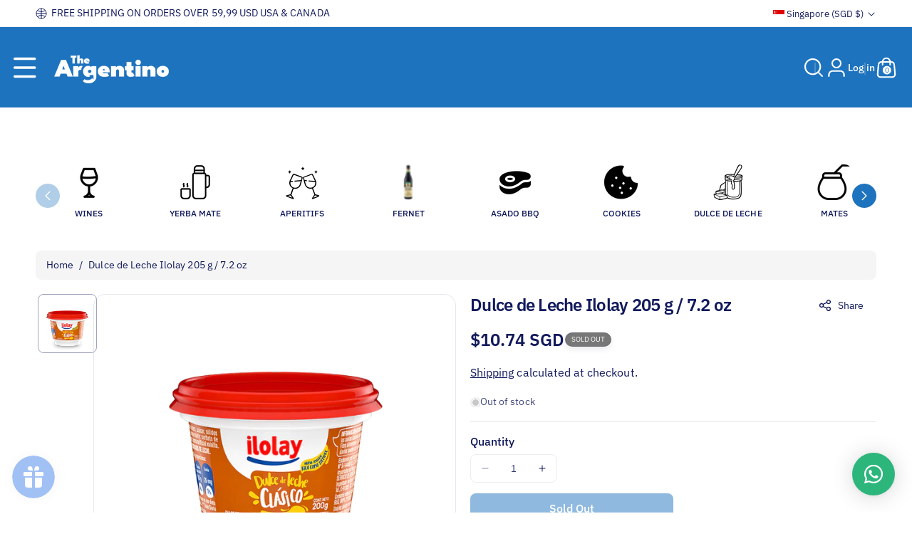

--- FILE ---
content_type: text/css
request_url: https://theargentino.com/cdn/shop/t/27/assets/base.css?v=21090306146942036791766764721
body_size: 12499
content:
/** Shopify CDN: Minification failed

Line 1344:2 Unexpected "/"

**/
:root {
  --alpha-button-background: 1;
  --alpha-button-border: 1;
  --alpha-link: 0.85;
  --alpha-badge-border: 0.1;
}
* {
  scrollbar-width: thin;
}
html {
  -webkit-tap-highlight-color: transparent;
}
input[type="checkbox"],input[type="radio"] {
  box-sizing: border-box;
  padding: 0;
}
/* base */

.page-width {
  max-width: var(--page-width);
  margin: 0 auto;
  padding: 0 1.5rem;
}
.page-width-desktop {
  padding: 0;
  margin: 0 auto;
}
@media screen and (min-width: 768px) {
  .page-width--narrow {
    padding: 0 9rem;
  }
  .page-width-desktop {
    padding: 0;
  }
  .page-width-tablet {
    padding: 0 5rem;
  }
}
@media screen and (min-width: 992px) {
  .page-width--medium {
    max-width: 130rem;
  }
  .page-width--narrow {
    max-width: 72.6rem;
    padding: 0;
  }
  .page-width-desktop {
    max-width: var(--page-width);
    padding: 0 5rem;
  }
}

.isolate {
  position: relative;
  z-index: 0;
}
.section + .section {
  margin-top: var(--spacing-sections-mobile);
}

@media screen and (min-width: 992px) {
  .section + .section {
    margin-top: var(--spacing-sections-desktop);
  }
}

.element-margin-top {
  margin-top: 3rem;
}

@media screen and (min-width: 768px) {
  .element-margin {
    margin-top: calc(5rem + var(--page-width-margin));
  }
}

.background-secondary {
  background-color: rgba(var(--color-foreground), 0.04);
}
.grid-auto-flow {
  display: grid;
  grid-auto-flow: column;
}
.page-margin, .shopify-challenge__container {
  margin: 7rem auto;
}
.rte-width {
  max-width: 82rem;
  margin: 0 auto 2rem;
}
.list-unstyled {
  margin: 0;
  padding: 0;
  list-style: none;
}
.hidden {
  display: none !important;
}
.visually-hidden {
  position: absolute !important;
  overflow: hidden;
  width: 1px;
  height: 1px;
  margin: -1px;
  padding: 0;
  border: 0;
  clip: rect(0 0 0 0);
  word-wrap: normal !important;
}
.visually-hidden--inline {
  margin: 0;
  height: 1em;
}
.overflow-hidden {
  overflow: hidden;
}
.skip-to-content-link:focus {
  z-index: 9999;
  position: inherit;
  overflow: auto;
  width: auto;
  height: auto;
  clip: auto;
}
::selection {
  background-color: rgba(var(--color-foreground), 0.2);
}
.text-body {
  font-size: 1.5rem;
  letter-spacing: var(--font-body-spacing);
  line-height: calc(1 + 0.8 / var(--font-body-scale));
  font-family: var(--font-body-family);
  font-style: var(--font-body-style);
  font-weight: var(--font-body-weight);
}
h1,h2,h3,h4,h5,.h0,.h1,.h2,.h3,.h4,.h5 {
  font-family: var(--font-heading-family);
  font-style: var(--font-heading-style);
  font-weight: var(--font-heading-weight);
  letter-spacing: var(--font-head-spacing);
  color: rgb(var(--color-foreground));
  line-height: calc(1 + 0.3 / max(1, var(--font-heading-scale)));
  word-break: break-word;
}
.hxl {
  font-size: calc(var(--font-heading-scale) * 5rem);
}

@media only screen and (min-width: 768px) {
  .hxl {
    font-size: calc(var(--font-heading-scale) * 6.2rem);
  }
}

.h0 {
  font-size: calc(var(--font-heading-scale) * 4rem);
}

@media only screen and (min-width: 768px) {
  .h0 {
    font-size: calc(var(--font-heading-scale) * 5.2rem);
  }
}

h1,
.h1 {
  font-size: calc(var(--font-heading-scale) * 2.8rem);
}

@media only screen and (min-width: 768px) {
  h1,
  .h1 {
    font-size: calc(var(--font-heading-scale) * 3rem);
  }
}

h2,
.h2 {
  font-size: calc(var(--font-heading-scale) * 2rem);
}

@media only screen and (min-width: 768px) {
  h2,
  .h2 {
    font-size: calc(var(--font-heading-scale) * 2.4rem);
  }
}

h3,
.h3 {
  font-size: calc(var(--font-heading-scale) * 1.7rem);
}

@media only screen and (min-width: 768px) {
  h3,
  .h3 {
    font-size: calc(var(--font-heading-scale) * 1.8rem);
  } 
}

h4,
.h4 {
  font-family: var(--font-heading-family);
  font-style: var(--font-heading-style);
  font-size: calc(var(--font-heading-scale) * 1.5rem);
}

h5,
.h5 {
  font-size: calc(var(--font-heading-scale) * 1.2rem);
}

@media only screen and (min-width: 768px) {
  h5,
  .h5 {
    font-size: calc(var(--font-heading-scale) * 1.3rem);
  }
}

h6,
.h6 {
  color: rgba(var(--color-foreground), 0.75);
  margin-block-start: 1.67em;
  margin-block-end: 1.67em;
  font-size: calc(var(--font-heading-scale) * 1.1rem);
}

.caption {
  font-size: calc(var(--font-body-scale) * 14px);
  line-height: calc(1 + 0.7 / var(--font-body-scale));
}

@media screen and (min-width: 768px) {
  .caption {
    font-size: calc(var(--font-body-scale) * 16px);
  }
}

.caption-with-letter-spacing {
  line-height: calc(1 + 0.2 / var(--font-body-scale));
  text-transform: uppercase;
}
.caption-with-letter-spacing--medium {
  font-size: 1.2rem;
  letter-spacing: 0.16rem;
}
.caption-with-letter-spacing--large {
  font-size: 1.4rem;
  letter-spacing: 0.18rem;
}
.caption-large,
.customer .field input,
.customer select,
.field__input,
.form__label,
.select__select {
  font-size: 1.3rem;
  line-height: calc(1 + 0.5 / var(--font-body-scale));
}
.color-foreground {
  color: rgb(var(--color-foreground));
}
table:not([class]) {
  table-layout: fixed;
  border-collapse: collapse;
  font-size: 1.4rem;
  border-style: hidden;
  box-shadow: 0 0 0 0.1rem rgba(var(--color-foreground), 0.2);
}
table:not([class]) td,
table:not([class]) th {
  padding: 1em;
  border: 0.1rem solid rgba(var(--color-foreground), 0.2);
}
@media screen and (max-width: 767px) {
  .small-hide {
    display: none !important;
  }
}
@media screen and (min-width: 768px) and (max-width: 991px) {
  .medium-hide {
    display: none !important;
  }
}
@media screen and (min-width: 992px) {
  .large-up-hide {
    display: none !important;
  }
}

.left {
  text-align: left;
}
.center {
  text-align: center;
}
.right {
  text-align: right;
}
.uppercase {
  text-transform: uppercase;
}
.light {
  opacity: 0.7;
}
.link, .customer a {
  cursor: pointer;
  display: inline-block;
  border: none;
  box-shadow: none;
  text-decoration: underline;
  text-underline-offset: 0.3rem;
  color: rgb(var(--color-foreground));
  background-color: transparent;
  font-size: calc(var(--font-body-scale) * 14px);
  font-family: inherit;
  transition: var(--duration-medium) ease;
}
.link--text {
  color: rgb(var(--color-foreground));
}
.link--text:hover {
  color: rgba(var(--color-foreground), 0.75);
}

a:not([href]) {
  cursor: not-allowed;
}
.circle-divider::after {
  content: '\2022';
  margin: 0 1.3rem 0 1.5rem;
}
.circle-divider:last-of-type::after {
  display: none;
}
hr {
  border: none;
  height: 0.1rem;
  background-color: rgba(var(--color-foreground), 0.2);
  display: block;
  margin: 5rem 0;
}
@media screen and (min-width: 768px) {
  hr {
    margin: 7rem 0;
  }
}
.full-unstyled-link {
  text-decoration: none;
  color: currentColor;
}
.placeholder {
  background-color: rgba(var(--color-foreground), 0.04);
  color: rgba(var(--color-foreground), 0.55);
  fill: rgba(var(--color-foreground), 0.55);
}
details > * {
  box-sizing: border-box;
}
.break {
  word-break: break-word;
}
.visibility-hidden {
  visibility: hidden;
}
@media (prefers-reduced-motion) {
  .motion-reduce {
    transition: none !important;
    animation: none !important;
  }
}
:root {
  --duration-short: 100ms;
  --duration-default: 200ms;
  --duration-announcement-bar: 250ms;
  --duration-medium: 300ms;
  --duration-long: 500ms;
  --duration-extra-long: 600ms;
  --duration-extra-longer: 750ms;
  --duration-extended: 3s;
  --ease-out-slow: cubic-bezier(0, 0, 0.3, 1);
  --animation-slide-in: slideIn var(--duration-extra-long) var(--ease-out-slow) both;
  --animation-fade-in: fadeIn var(--duration-extra-long) var(--ease-out-slow);
}
.underlined-link,
.inline-richtext a {
  text-underline-offset: 0.3rem;
  text-decoration-thickness: 0.1rem;
/*   transition: text-decoration-thickness ease 100ms; */
}

.inline-richtext a,
.rte.inline-richtext a {
  color: currentColor;
}
.underlined-link:hover,
.inline-richtext a:hover {
  color: rgb(var(--color-link-hover));
  text-decoration-thickness: 0.1rem;
}
.icon-arrow {
  width: 1.5rem;
}
h3 .icon-arrow,
.h3 .icon-arrow {
  width: calc(var(--font-heading-scale) * 1.5rem);
}
/* arrow animation */
.animate-arrow .icon-arrow path {
  transform: translateX(-0.25rem);
  transition: transform var(--duration-short) ease;
}
.animate-arrow:hover .icon-arrow path {
  transform: translateX(-0.05rem);
}
/* base-details-summary */
summary, .summary {
  cursor: pointer;
  list-style: none;
  position: relative;
}
summary .icon-caret, .summary .icon-caret {
  position: absolute;
  height: 0.6rem;
  right: 1.5rem;
  top: calc(50% - 0.2rem);
}
summary::-webkit-details-marker {
  display: none;
}
.disclosure-has-popup {
  position: relative;
}
.disclosure-has-popup[open] > summary::before {
  position: fixed;
  top: 0;
  right: 0;
  bottom: 0;
  left: 0;
  z-index: 2;
  display: block;
  cursor: default;
  content: ' ';
  background: transparent;
}
.disclosure-has-popup > summary::before {
  display: none;
}
.disclosure-has-popup[open] > summary + * {
  z-index: 100;
}
@media screen and (min-width: 768px) {
  .disclosure-has-popup[open] > summary + * {
    z-index: 4;
  }
  .facets .disclosure-has-popup[open] > summary + * {
    z-index: 2;
  }
}

/* base-focus */
/*
  Focus ring - default (with offset)
*/
*:focus {
  outline: 0;
  box-shadow: none;
}
*:focus-visible {
  outline: 0.1rem solid rgba(var(--color-foreground), 0.5);
  outline-offset: 0.05rem;
  box-shadow: 0 0 0 0.1rem rgb(var(--color-background)), 0 0 0.3rem 0.4rem rgba(var(--color-foreground), 0.3);
}

/* Fallback - for browsers that don't support :focus-visible, a fallback is set for :focus */
.focused {
  outline: 0.2rem solid rgba(var(--color-foreground), 0.5);
  outline-offset: 0.3rem;
  box-shadow: 0 0 0 0.3rem rgb(var(--color-background)), 0 0 0.5rem 0.4rem rgba(var(--color-foreground), 0.3);
}

/*
  Focus ring - inset
*/

.focus-inset:focus-visible, .focused.focus-inset {
  outline: 0.2rem solid rgba(var(--color-foreground), 0.5);
  outline-offset: -0.2rem;
  box-shadow: 0 0 0.2rem 0 rgba(var(--color-foreground), 0.3);
}

/*
  Focus ring - none
*/

/* Dangerous for a11y - Use with care */
.focus-none {
  box-shadow: none !important;
  outline: 0 !important;
}

.focus-offset:focus-visible, .focus-offset.focused {
  outline: 0.2rem solid rgba(var(--color-foreground), 0.5);
  outline-offset: 1rem;
  box-shadow: 0 0 0 1rem rgb(var(--color-background)), 0 0 0.2rem 1.2rem rgba(var(--color-foreground), 0.3);
}

/* component-title */
.title,
.title-wrapper-with-link {
  margin: 3rem 0 2rem;
}

.title-wrapper-with-link .title {
  margin: 0;
}

.title .link {
  font-size: inherit;
}

.title-wrapper {
  margin-bottom: 3rem;
}

.title-wrapper-with-link {
  display: flex;
  justify-content: space-between;
  align-items: center;
  gap: 1rem;
  margin-bottom: 3rem;
  flex-wrap: wrap;
}

.title--primary {
  margin: 4rem 0;
}

.title-wrapper--self-padded-tablet-down,
.title-wrapper--self-padded-mobile {
  padding-left: 1.5rem;
  padding-right: 1.5rem;
}

@media screen and (min-width: 768px) {
  .title-wrapper--self-padded-mobile {
    padding-left: 0;
    padding-right: 0;
  }
}

@media screen and (min-width: 992px) {
  .title,
  .title-wrapper-with-link {
    margin: 5rem 0 3rem;
  }
  .title--primary {
    margin: 2rem 0;
  }
  .title-wrapper-with-link {
    align-items: center;
  }
  .title-wrapper-with-link .title {
    margin-bottom: 0;
  }
  .title-wrapper--self-padded-tablet-down {
    padding-left: 0;
    padding-right: 0;
  }
}

.title-wrapper-with-link .link-with-icon {
  margin: 0;
  flex-shrink: 0;
  display: flex;
  align-items: center;
}

.title-wrapper-with-link .link-with-icon svg {
  width: 1.5rem;
}

.title-wrapper-with-link a {
  margin-top: 0;
  flex-shrink: 0;
}

.title-wrapper--no-top-margin {
  margin-top: 0;
}

.title-wrapper--no-top-margin > .title {
  margin-top: 0;
}

.subtitle {
  font-size: 1.8rem;
  line-height: calc(1 + 0.8 / var(--font-body-scale));
  color: rgba(var(--color-foreground), 0.7);
}

.subtitle--small {
  font-size: 1.4rem;
}

.subtitle--medium {
  font-size: 1.6rem;
}

/* component-grid */
.grid {
  display: flex;
  flex-wrap: wrap;
  margin-bottom: 2rem;
  padding: 0;
  list-style: none;
  column-gap: var(--grid-mobile-horizontal-spacing);
  row-gap: var(--grid-mobile-vertical-spacing);
}

@media screen and (min-width: 768px) {
  .grid {
    column-gap: var(--grid-desktop-horizontal-spacing);
    row-gap: var(--grid-desktop-vertical-spacing);
  }
}

.grid:last-child {
  margin-bottom: 0;
}

.grid__item {
  width: calc(25% - var(--grid-mobile-horizontal-spacing) * 3 / 4);
  max-width: calc(50% - var(--grid-mobile-horizontal-spacing) / 2);
  flex-grow: 1;
  flex-shrink: 0;
}

@media screen and (min-width: 768px) {
  .grid__item {
    width: calc(25% - var(--grid-desktop-horizontal-spacing) * 3 / 4);
    max-width: calc(50% - var(--grid-desktop-horizontal-spacing) / 2);
  }
}

.grid--gapless.grid {
  column-gap: 0;
  row-gap: 0;
}

@media screen and (max-width: 767px) {
  .grid__item.slider__slide--full-width {
    width: 100%;
    max-width: none;
  }
}

.grid--1-col .grid__item {
  max-width: 100%;
  width: 100%;
}

.grid--3-col .grid__item {
  width: calc(33.33% - var(--grid-mobile-horizontal-spacing) * 2 / 3);
}
.grid--5-col .grid__item {
  width: calc(20% - var(--grid-mobile-horizontal-spacing) * 4 / 5);
}
@media screen and (min-width: 768px) {
  .grid--3-col .grid__item {
    width: calc(33.33% - var(--grid-desktop-horizontal-spacing) * 2 / 3);
  }
  .grid--5-col .grid__item {
    width: calc(20% - var(--grid-desktop-horizontal-spacing) * 4 / 5);
  }
}

.grid--2-col .grid__item {
  width: calc(50% - var(--grid-mobile-horizontal-spacing) / 2);
}

@media screen and (min-width: 768px) {
  .grid--2-col .grid__item {
    width: calc(50% - var(--grid-desktop-horizontal-spacing) / 2);
  }

  .grid--4-col-tablet .grid__item {
    width: calc(25% - var(--grid-desktop-horizontal-spacing) * 3 / 4);
  }

  .grid--3-col-tablet .grid__item {
    width: calc(33.33% - var(--grid-desktop-horizontal-spacing) * 2 / 3);
  }

  .grid--2-col-tablet .grid__item {
    width: calc(50% - var(--grid-desktop-horizontal-spacing) / 2);
  }
}

@media screen and (max-width: 991px) {
  .grid--1-col-tablet-down .grid__item {
    width: 100%;
    max-width: 100%;
  }

  .slider--tablet.grid--peek {
    margin: 0;
    width: 100%;
  }

  .slider--tablet.grid--peek .grid__item {
    box-sizing: content-box;
    margin: 0;
  }

  .slider.slider--tablet .scroll-trigger.animate--slide-in,
  .slider.slider--mobile .scroll-trigger.animate--slide-in {
    animation: none;
    opacity: 1;
    transform: inherit;
  }

  .scroll-trigger:not(.scroll-trigger--offscreen) .slider--tablet {
    animation: var(--animation-slide-in);
  }
}

@media screen and (min-width: 992px) {
  .grid--12-col-desktop .grid__item {
    width: calc(8.33% - var(--grid-desktop-horizontal-spacing) * 11 / 12);
    max-width: calc(8.33% - var(--grid-desktop-horizontal-spacing) * 11 / 12);
  }
  .grid--11-col-desktop .grid__item {
    width: calc(9% - var(--grid-desktop-horizontal-spacing) * 10 / 11);
    max-width: calc(9% - var(--grid-desktop-horizontal-spacing) * 10 / 11);
  }
  .grid--10-col-desktop .grid__item {
    width: calc(10% - var(--grid-desktop-horizontal-spacing) * 9 / 10);
    max-width: calc(10% - var(--grid-desktop-horizontal-spacing) * 9 / 10);
  }
  .grid--9-col-desktop .grid__item {
    width: calc(11.1% - var(--grid-desktop-horizontal-spacing) * 8 / 9);
    max-width: calc(11.1% - var(--grid-desktop-horizontal-spacing) * 8 / 9);
  }
  .grid--8-col-desktop .grid__item {
    width: calc(12.5% - var(--grid-desktop-horizontal-spacing) * 7 / 8);
    max-width: calc(12.5% - var(--grid-desktop-horizontal-spacing) * 7 / 8);
  }
  .grid--7-col-desktop .grid__item {
    width: calc(14.28% - var(--grid-desktop-horizontal-spacing) * 6 / 7);
    max-width: calc(14.28% - var(--grid-desktop-horizontal-spacing) * 6 / 7);
  }

  .grid--6-col-desktop .grid__item {
    width: calc(16.66% - var(--grid-desktop-horizontal-spacing) * 5 / 6);
    max-width: calc(16.66% - var(--grid-desktop-horizontal-spacing) * 5 / 6);
  }

  .grid--5-col-desktop .grid__item {
    width: calc(20% - var(--grid-desktop-horizontal-spacing) * 4 / 5);
    max-width: calc(20% - var(--grid-desktop-horizontal-spacing) * 4 / 5);
  }

  .grid--4-col-desktop .grid__item {
    width: calc(25% - var(--grid-desktop-horizontal-spacing) * 3 / 4);
    max-width: calc(25% - var(--grid-desktop-horizontal-spacing) * 3 / 4);
  }

  .grid--3-col-desktop .grid__item {
    width: calc(33.33% - var(--grid-desktop-horizontal-spacing) * 2 / 3);
    max-width: calc(33.33% - var(--grid-desktop-horizontal-spacing) * 2 / 3);
  }

  .grid--2-col-desktop .grid__item {
    width: calc(50% - var(--grid-desktop-horizontal-spacing) / 2);
    max-width: calc(50% - var(--grid-desktop-horizontal-spacing) / 2);
  }

  .slider.slider--desktop .scroll-trigger.animate--slide-in {
    animation: none;
    opacity: 1;
    transform: inherit;
  }

  .scroll-trigger:not(.scroll-trigger--offscreen) .slider--desktop {
    animation: var(--animation-slide-in);
  }
}

@media screen and (min-width: 992px) {
  .grid--1-col-desktop {
    flex: 0 0 100%;
    max-width: 100%;
  }

  .grid--1-col-desktop .grid__item {
    width: 100%;
    max-width: 100%;
  }
}

@media screen and (max-width: 767px) {
  .grid--peek.slider--mobile {
    margin: 0;
    width: 100%;
  }

  .grid--peek.slider--mobile .grid__item {
    box-sizing: content-box;
    margin: 0;
  }

  .grid--peek .grid__item {
    min-width: 35%;
  }

  .grid--peek.slider .grid__item:first-of-type {
    margin-left: 1.5rem;
  }

  /* Fix to show some space at the end of our sliders in all browsers */
  .grid--peek.slider:after {
    margin-left: calc(-1 * var(--grid-mobile-horizontal-spacing));
  }

  .grid--2-col-tablet-down .grid__item {
    width: calc(50% - var(--grid-mobile-horizontal-spacing) / 2);
  }

  .slider--tablet.grid--peek.grid--2-col-tablet-down .grid__item,
  .grid--peek .grid__item {
    width: calc(50% - var(--grid-mobile-horizontal-spacing) - 3rem);
  }

  .slider--tablet.grid--peek.grid--1-col-tablet-down .grid__item,
  .slider--mobile.grid--peek.grid--1-col-tablet-down .grid__item {
    width: calc(100% - var(--grid-mobile-horizontal-spacing) - 3rem);
  }
}

@media screen and (min-width: 768px) and (max-width: 991px) {
  .slider--tablet.grid--peek .grid__item {
    width: calc(25% - var(--grid-desktop-horizontal-spacing) - 3rem);
  }

  .slider--tablet.grid--peek.grid--3-col-tablet .grid__item {
    width: calc(33.33% - var(--grid-desktop-horizontal-spacing) - 3rem);
  }

  .slider--tablet.grid--peek.grid--2-col-tablet .grid__item,
  .slider--tablet.grid--peek.grid--2-col-tablet-down .grid__item {
    width: calc(50% - var(--grid-desktop-horizontal-spacing) - 3rem);
  }

  .slider--tablet.grid--peek .grid__item:first-of-type {
    margin-left: 1.5rem;
  }

  .grid--2-col-tablet-down .grid__item {
    width: calc(50% - var(--grid-desktop-horizontal-spacing) / 2);
  }

  .grid--1-col-tablet-down.grid--peek .grid__item {
    width: calc(100% - var(--grid-desktop-horizontal-spacing) - 3rem);
  }
}

/* component-media */
.media {
  display: block;
  position: relative;
  overflow: hidden;
  background-color: rgba(var(--color-foreground), 0.1);
  border-radius: var(--image-radius);
}

.media--transparent {
  background-color: transparent;
}

.media > *:not(.zoom):not(.deferred-media__poster-button),
.media model-viewer {
  display: block;
  max-width: 100%;
  position: absolute;
  top: 0;
  left: 0;
  height: 100%;
  width: 100%;
}

.media > img {
  object-fit: cover;
  object-position: center center;
  transition: opacity 0.4s cubic-bezier(0.25, 0.46, 0.45, 0.94);
  border-radius: var(--image-radius);
}

.media--square {
  padding-bottom: 100%;
}

.media--portrait {
  padding-bottom: 125%;
}

.media--landscape {
  padding-bottom: 66.6%;
}

.media--circle {
  padding-bottom: 100%;
  border-radius: 50%;
}
.product__media-item:first-child .media.media--hover-effect > img + img {
  transform: translate(100%) ;
  transition:  transform .4s cubic-bezier(1,0,.6,1);
}
.product__media-item:first-child .media.media--hover-effect:hover > img + img {
  transform: translate(0%);
}
.product__media-item:first-child .media.media--hover-effect > img:first-child:not(:only-child) {
  transform: translate(0%);
  transition:  transform .4s cubic-bezier(1,0,.6,1);
}
.product__media-item:first-child .media.media--hover-effect:hover > img:first-child:not(:only-child) {
  transform: translate(-100%);
}

deferred-media {
  display: block;
}

/* component-button */
/* Button - default */
.button-block {
  width: 100%;
}
.button--tertiary {
  --color-button: var(--color-secondary-button);
  --color-button-text: var(--color-secondary-button-text);
  --alpha-button-background: 0;
  --alpha-button-border: 0.2;
}
.button.button--tertiary:hover {
  color: var(--color-secondary-button-text);
  background-color: var(--color-secondary-button-text);
}

.button,
.shopify-challenge__button,
.customer button,
button.shopify-payment-button__button--unbranded,
.shopify-payment-button [role='button'],
.cart__dynamic-checkout-buttons [role='button'],
.cart__dynamic-checkout-buttons iframe {
  position: relative;
  border-radius: var(--buttons-radius);
}

.shopify-payment-button__button--branded {
  z-index: auto;
}

.button,
.shopify-challenge__button,
.customer button {
  display: inline-flex;
  justify-content: center;
  align-items: center;
  border: 0;
  padding: 5px 2rem;
  cursor: pointer;
  font: inherit;
  font-size: calc(var(--font-body-scale) * 16px);
  text-decoration: none;
  transition: var(--duration-medium) ease;
  -webkit-appearance: none;
  appearance: none;
  background-color: rgba(var(--color-button), var(--alpha-button-background));
  color: rgb(var(--color-button-text));
  border-radius: var(--buttons-radius);
  min-width: 10rem;
  min-height: 4.2rem;
  font-weight: 500;
  text-transform: var(--button-text-style)
}
@media (max-width: 991px) {
  .button, .shopify-challenge__button, .customer button, product-form .shopify-payment-button__button {
    font-size: calc(var(--font-body-scale) * 14px);
    min-height: 4.1rem;
    padding: 5px 1.3rem;
  }
  product-form .shopify-payment-button__button {
    height: 41px;
    padding: 5px 1.3rem;
  }
}
.button.button--secondary {
  background-color: transparent;
  color: rgba(var(--color-secondary-button-text));
  border: 1px solid rgba(var(--color-secondary-button-text));
}
.button:hover {
  background-color: rgba(var(--color-button-hover), var(--alpha-button-background));
  color: rgb(var(--color-button-text-hover));
  border-color: rgba(var(--color-button-hover), var(--alpha-button-background));
}

.button:focus-visible,
.button:focus,
.button.focused,
.shopify-payment-button__button--unbranded:focus-visible,
.shopify-payment-button [role='button']:focus-visible,
.shopify-payment-button__button--unbranded:focus,
.shopify-payment-button [role='button']:focus,
.quick_view_btn modal-opener .button:focus,
.quick_view_btn modal-opener .button:focus-visible {
/*   outline: 0; */
  box-shadow: 0 0 0 0.3rem rgb(var(--color-background)), 0 0 0 0.5rem rgba(var(--color-foreground), 0.5),
    0 0 0.5rem 0.4rem rgba(var(--color-foreground), 0.3);
}

.button:focus:not(:focus-visible):not(.focused),
.shopify-payment-button__button--unbranded:focus:not(:focus-visible):not(.focused),
.shopify-payment-button [role='button']:focus:not(:focus-visible):not(.focused) {
  box-shadow: inherit;
}

.button::selection,
.shopify-challenge__button::selection,
.customer button::selection {
  background-color: rgba(var(--color-button-text), 0.3);
}

.button--tertiary {
  font-size: 1.2rem;
  padding: 1rem 1.5rem;
  min-width: calc(9rem + 0px * 2);
  min-height: calc(3.5rem + 0px * 2);
}

.button--small {
  padding: 1.2rem 2.6rem;
}

/* Button - other */

.button:disabled,
.button[aria-disabled='true'],
.button.disabled,
.customer button:disabled,
.customer button[aria-disabled='true'],
.customer button.disabled,
.quantity__button.disabled {
  cursor: not-allowed;
  opacity: 0.5;
}

.button--full-width {
  display: flex;
  width: 100%;
}

.button.loading {
  color: transparent;
  position: relative;
}
.quick_view_btn .button.loading > span {
  display: contents;
}
.quick_view_btn .button.loading span > svg {
  opacity: 0;
}
.quick-add__submit.button.loading .loading__spinner, .quick_view_btn .button.loading .loading__spinner {
  left: 0;
  right: 0;
  top: 0;
  bottom: 0;
  margin: 0 auto;
  display: flex;
  align-items: center;
  justify-content: center;
}
.quick_view_btn .button.loading .loading__spinner {
  top: auto;
  bottom: auto;
}
.quick-add__submit.button.loading .loading__spinner svg .path, .quick_view_btn .button.loading .loading__spinner svg .path {
  stroke: rgb(var(--color-button-text-hover));
}

@media screen and (forced-colors: active) {
  .button.loading {
    color: rgb(var(--color-foreground));
  }
}

.button.loading > .loading__spinner {
  top: 50%;
  left: 50%;
  transform: translate(0%, -50%);
  position: absolute;
  height: 100%;
  display: flex;
  align-items: center;
}
.add-to-cart__submit.quick-add__submit.button.loading > .loading__spinner{
  transform: unset;
}
.button.loading > .loading__spinner .spinner {
  width: fit-content;
}

.button.loading > .loading__spinner .path {
  stroke: rgb(var(--color-button-text));
}
.button.loading:hover > .loading__spinner .path {
  stroke: rgb(var(--color-button-text));
}
.product-form__buttons.pro_btn_inline .button.loading > .loading__spinner {
    transform: unset;
    top: 0;
    left: 0;
    right: 0;
    margin: auto;
}

/* Button - social share */

.share-button {
  display: block;
  position: relative;
}

.share-button details {
  width: fit-content;
}

.share-button__button {
  font-size: 1.4rem;
  display: flex;
  align-items: center;
  color: rgb(var(--color-foreground));
  margin-left: 0;
  padding-left: 0;
  min-height: 3rem;
  transition: var(--duration-medium) ease;
}
.product__info-wrapper .share-button__button:hover {
  color: rgb(var(--color-link-hover));
}
.product__info-wrapper .share-button__button:hover svg {
  fill: rgb(var(--color-link-hover));
}

details[open] > .share-button__fallback {
  animation: animateMenuOpen var(--duration-default) ease;
}

.share-button__button,
.share-button__fallback button {
  cursor: pointer;
  background-color: transparent;
  border: none;
}

.share-button__button .icon-share {
  min-width: 16px;
  width: 16px;
  height: 16px;
  fill: rgb(var(--color-foreground));
}
.share-button__button .icon-share ~ span {
  margin-left: 1rem;
  vertical-align: middle;
}
.share-button__fallback {
  display: flex;
  align-items: center;
  position: absolute;
  top: 3rem;
  left: 0.1rem;
  z-index: 3;
  width: 100%;
  min-width: max-content;
  border-radius: var(--inputs-radius);
  border: 0;
}

.share-button__fallback:after {
  pointer-events: none;
  content: '';
  position: absolute;
  top: 0;
  right: 0;
  bottom: 0;
  left: 0;
  border: 0.1rem solid transparent;
  border-radius: var(--inputs-radius);
  transition: box-shadow var(--duration-short) ease;
  z-index: 1;
}

.share-button__fallback:before {
  background: rgb(var(--color-background));
  pointer-events: none;
  content: '';
  position: absolute;
  top: 0;
  right: 0;
  bottom: 0;
  left: 0;
  border-radius: 0;
  z-index: -1;
}

.share-button__fallback button {
  width: 4.4rem;
  height: 4.4rem;
  padding: 0;
  flex-shrink: 0;
  display: flex;
  justify-content: center;
  align-items: center;
  position: relative;
  right: 0;
}

.share-button__fallback button:hover {
  color: rgba(var(--color-foreground), 0.75);
}

.share-button__fallback button:hover svg {
  transform: scale(1.07);
}

.share-button__close:not(.hidden) + .share-button__copy {
  display: none;
}

.share-button__close,
.share-button__copy {
  background-color: transparent;
  color: rgb(var(--color-foreground));
}

.share-button__copy:focus-visible,
.share-button__close:focus-visible {
  background-color: rgb(var(--color-background));
  z-index: 2;
}

.share-button__copy:focus,
.share-button__close:focus {
  background-color: rgb(var(--color-background));
  z-index: 2;
}

.field:not(:focus-visible):not(.focused) + .share-button__copy:not(:focus-visible):not(.focused),
.field:not(:focus-visible):not(.focused) + .share-button__close:not(:focus-visible):not(.focused) {
  background-color: inherit;
}

.share-button__fallback .field:after,
.share-button__fallback .field:before {
  content: none;
}

.share-button__fallback .field {
  border-radius: 0;
  min-width: auto;
  min-height: auto;
  transition: none;
}

.share-button__fallback .field__input:focus,
.share-button__fallback .field__input:-webkit-autofill {
  outline: 0.2rem solid rgba(var(--color-foreground), 0.5);
  outline-offset: 0.1rem;
  box-shadow: 0 0 0 0.1rem rgb(var(--color-background)), 0 0 0.5rem 0.4rem rgba(var(--color-foreground), 0.3);
}

.share-button__fallback .field__input {
  box-shadow: none;
  text-overflow: ellipsis;
  white-space: nowrap;
  overflow: hidden;
  filter: none;
  min-width: auto;
  min-height: auto;
}

.share-button__fallback .field__input:hover {
  box-shadow: none;
}

.share-button__fallback .icon {
  width: 1.5rem;
  height: 1.5rem;
}

.share-button__message:not(:empty) {
  display: flex;
  align-items: center;
  width: 100%;
  height: 100%;
  margin-top: 0;
  padding: 0.8rem 0 0.8rem 1.5rem;
  margin: 0;
}

.share-button__message:not(:empty):not(.hidden) ~ * {
  display: none;
}

/* component-form */
.field__input,
.select__select,
.customer .field input,
.customer select {
  -webkit-appearance: none;
  appearance: none;
  color: rgb(var(--color-foreground));
  font-size: 14px;
  width: 100%;
  box-sizing: border-box;
  transition: box-shadow var(--duration-short) ease;
  border-radius: var(--inputs-radius);
  height: 4.5rem;
  min-height: calc(0px * 2);
  min-width: calc(7rem + (0px * 2));
  position: relative;
  border: 1px solid rgb(var(--color-input-border));
  border-radius: var(--inputs-radius);
  letter-spacing: var(--font-body-spacing);
}

 */
.select__select {
  font-family: var(--font-body-family);
  font-style: var(--font-body-style);
  font-weight: var(--font-body-weight);
  font-size: 1.2rem;
  color: rgba(var(--color-foreground), 0.75);
}

.field:hover.field:after,
.select:hover.select:after,
.select__select:hover.select__select:after,
.customer .field:hover.field:after,
.customer select:hover.select:after,
.localization-form__select:hover.localization-form__select:after {
  outline: 0;
  border-radius: var(--inputs-radius);
}

.field__input:focus-visible,
.select__select:focus-visible,
.customer .field input:focus-visible,
.customer select:focus-visible,
.localization-form__select:focus-visible.localization-form__select:after {
  box-shadow: 0 0 0 0.1rem rgba(var(--color-foreground));
  outline: 0;
  border-radius: var(--inputs-radius);
}

.field__input:focus,
.select__select:focus,
.customer .field input:focus,
.customer select:focus,
.localization-form__select:focus.localization-form__select:after {
  box-shadow: 0 0 0 0.1rem rgba(var(--color-foreground));
  outline: 0;
  border-radius: var(--inputs-radius);
}


.text-area,
.select {
  display: flex;
  position: relative;
  width: 100%;
}

/* Select */

.select .icon-caret,
.customer select + svg {
  height: 0.6rem;
  pointer-events: none;
  position: absolute;
  top: calc(50% - 0.2rem);
  right: calc(0px + 1.5rem);
}

.select__select,
.customer select {
  cursor: pointer;
  line-height: calc(1 + 0.6 / var(--font-body-scale));
  padding: 0 calc(0px + 3rem) 0 2rem;
  margin: 0;
  min-height: calc(0 * 2);
}

.product-form__input--dropdown.product-form__input select {
  background: rgb(var(--color-background));
  color: rgb(var(--color-foreground));
}

/* Field */

.field {
  position: relative;
  width: 100%;
  display: flex;
  transition: box-shadow var(--duration-short) ease;
}

.customer .field {
  display: flex;
}

.field--with-error {
  flex-wrap: wrap;
}

.field__input,
.customer .field input {
  flex-grow: 1;
  text-align: left;
  padding: 1.5rem;
  margin: 0;
  transition: box-shadow var(--duration-short) ease;
}

.field__label,
.customer .field label {
  font-size: 1.4rem;
  left: calc(0px + 2rem);
  top: 1.2rem;
  margin-bottom: 0;
  pointer-events: none;
  position: absolute;
  transition: top var(--duration-short) ease, font-size var(--duration-short) ease;
  color: rgba(var(--color-foreground), 0.75);
  line-height: 1.5;
}

.field__input:focus ~ .field__label,
.field__input:not(:placeholder-shown) ~ .field__label,
.field__input:-webkit-autofill ~ .field__label,
.customer .field input:focus ~ label,
.customer .field input:not(:placeholder-shown) ~ label,
.customer .field input:-webkit-autofill ~ label {
  font-size: 1rem;
  top: 0.5rem;
  left: 2rem;
}

.field__input:focus,
.field__input:not(:placeholder-shown),
.field__input:-webkit-autofill,
.customer .field input:focus,
.customer .field input:not(:placeholder-shown),
.customer .field input:-webkit-autofill {
  padding: 2.2rem 1.5rem 0.8rem 2rem;
  margin: 0;
}

.field__input::-webkit-search-cancel-button,
.customer .field input::-webkit-search-cancel-button {
  display: none;
}

.field__input::placeholder,
.customer .field input::placeholder {
  opacity: 0;
}

.field__button {
  align-items: center;
  background-color: transparent;
  border: 0;
  color: currentColor;
  cursor: pointer;
  display: flex;
  height: 4.4rem;
  justify-content: center;
  overflow: hidden;
  padding: 0;
  position: absolute;
  right: 0;
  top: 0;
  width: 4.4rem;
}

.field__button > svg {
  height: 2.5rem;
  width: 2.5rem;
}

.field__input:-webkit-autofill ~ .field__button,
.field__input:-webkit-autofill ~ .field__label,
.customer .field input:-webkit-autofill ~ label {
  color: rgb(0, 0, 0);
}

/* Text area */

.text-area {
  font-family: var(--font-body-family);
  font-style: var(--font-body-style);
  font-weight: var(--font-body-weight);
  min-height: 14rem;
  resize: none;
}

input[type='checkbox'] {
  display: inline-block;
  width: auto;
  margin-right: 0.5rem;
}

/* Form global */

.form__label {
  display: block;
  margin-bottom: 0.6rem;
}

.form__message {
  align-items: center;
  display: flex;
  font-size: 1.4rem;
  line-height: 1;
  margin-top: 1rem;
}

.form__message--large {
  font-size: 1.6rem;
}

.customer .field .form__message {
  font-size: 1.4rem;
  text-align: left;
}

.form__message .icon,
.customer .form__message svg {
  flex-shrink: 0;
  height: 1.3rem;
  margin-right: 0.5rem;
  width: 1.3rem;
}

.form__message--large .icon,
.customer .form__message svg {
  height: 1.5rem;
  width: 1.5rem;
  margin-right: 1rem;
}
.featured-product .customer .form__message svg circle {
  stroke-width: 1;
}
.customer .field .form__message svg {
  align-self: start;
}

.form-status {
  margin: 0;
  color: rgb(var(--color-foreground));
}

.form-status-list {
  padding: 0;
  margin: 2rem 0 3rem;
}

.form-status-list li {
  list-style-position: inside;
}

.form-status-list .link::first-letter {
  text-transform: capitalize;
}
.contact_section .form-status-list {
  margin: 1rem 0 2rem;
}
/* component-quantity */
.quantity {
  color: rgba(var(--color-foreground));
  position: relative;
  width: 9.2rem;
  display: flex;
  border-radius: var(--inputs-radius);
  min-height: 3rem;
  border: 1px solid rgba(var(--color-foreground),0.08);
}

.quantity__input {
  color: currentColor;
  font-size: 1.4rem;
  font-weight: 500;
  opacity: 0.85;
  text-align: center;
  background-color: transparent;
  border: 0;
  padding: 0 0.3rem;
  width: 100%;
  flex-grow: 1;
  -webkit-appearance: none;
  appearance: none;
}

.quantity__button {
  width: calc(3rem / var(--font-body-scale));
  flex-shrink: 0;
  font-size: 1.8rem;
  border: 0;
  background-color: transparent;
  cursor: pointer;
  display: flex;
  align-items: center;
  justify-content: center;
  color: rgb(var(--color-foreground));
  padding: 0;
}

.quantity__button:first-child {
  margin-left: 0
}

.quantity__button:last-child {
  margin-right: 0
}

.quantity__button svg {
  width: 1rem;
  pointer-events: none;
}

.quantity__button:focus-visible,
.quantity__input:focus-visible {
  background-color: rgb(var(--color-background));
  z-index: 2;
}

.quantity__button:focus,
.quantity__input:focus {
  background-color: rgb(var(--color-background));
  z-index: 2;
}

.quantity__button:not(:focus-visible):not(.focused),
.quantity__input:not(:focus-visible):not(.focused) {
  box-shadow: inherit;
  background-color: inherit;
}

.quantity__input:-webkit-autofill,
.quantity__input:-webkit-autofill:hover,
.quantity__input:-webkit-autofill:active {
  box-shadow: 0 0 0 10rem rgb(var(--color-background)) inset !important;
  -webkit-box-shadow: 0 0 0 10rem rgb(var(--color-background)) inset !important;
}

.quantity__input::-webkit-outer-spin-button,
.quantity__input::-webkit-inner-spin-button {
  -webkit-appearance: none;
  margin: 0;
}

.quantity__input[type='number'] {
  -moz-appearance: textfield;
}
.quantity__rules:empty {
  display: none;
}
.quantity__rules {
  margin-top: 0.5rem;
  position: relative;
  font-size: 1.2rem;
}

.quantity__rules .caption {
  display: inline-block;
  margin-top: 0;
  margin-bottom: 0;
}

.quantity__rules .divider + .divider::before {
  content: '\2022';
  margin: 0 0.5rem;
}

.quantity__rules-cart {
  position: relative;
}

product-info .loading__spinner:not(.hidden) ~ *,
.quantity__rules-cart .loading__spinner:not(.hidden) ~ * {
  visibility: hidden;
}

/* component-modal */
.modal__toggle {
  list-style-type: none;
}

.modal__toggle-close {
  display: none;
}

.modal__toggle-open {
  display: flex;
}

.modal__close-button.link {
  display: flex;
  justify-content: center;
  align-items: center;
  padding: 0rem;
  height: 4.4rem;
  width: 4.4rem;
  background-color: transparent;
}

.modal__close-button .icon {
  width: 1.7rem;
  height: 1.7rem;
}

.modal__content {
  position: absolute;
  top: 0;
  left: 0;
  right: 0;
  bottom: 0;
  background: rgb(var(--color-background));
  z-index: 4;
  display: flex;
  justify-content: center;
  align-items: center;
}

.media-modal {
  cursor: zoom-out;
}

.media-modal .deferred-media {
  cursor: initial;
}

/* component-cart-count-bubble */
.cart-count-bubble {
  background-color: rgb(var(--color-button));
  color: rgb(var(--color-button-text));
  height: 1.7rem;
  width: 1.7rem;
  border-radius: 100%;
  display: flex;
  justify-content: center;
  align-items: center;
  font-size: .9rem;
  line-height: calc(1 + .1 / var(--font-body-scale));
  margin-left: 2px;
}
.header__icon .cart-count-bubble > span {
  font-size: 10px !important;
  width: 1.7rem;
  font-weight: var(--font-body-weight);
}
/* utility-bar */
.utility-bar {
  height: 100%;
  word-break: break-word;
  align-items: center;
  padding: 6px 0;
}
.utility-bar .slide_arrow.swiper-button-prev {
  left: 0;
}
.utility-bar .slide_arrow.swiper-button-next {
  right: 0;
}
.utility-bar--bottom-border {
  border-bottom: 0.1rem solid rgba(var(--color-foreground), 0.08);
}
.announce_ctop .utility-bar__grid {
  position: relative;
  padding-right: 10rem;
}
.announce_ctop .announcement_close {
  position: absolute;
  right: 46px;
  background: transparent;
  color: rgba(var(--color-foreground));
  border: none;
  padding: 0;
  min-width: 24px;
  cursor: pointer;
  display: flex;
  justify-content: center;
  align-items: center;
  top: 0;
  bottom: 0;
}
.announcement_close svg {
  width: 10px;
  height: 10px;
}
.announcement_close svg path {
  stroke: rgba(var(--color-foreground));
}
@media screen and (min-width: 992px) {
  .utility-bar--bottom-border-social-only {
    border-bottom: 0.1rem solid rgba(var(--color-foreground), 0.08);
  }
}

.utility-bar__grid {
  display: grid;
  grid-template-columns: 1fr;
  grid-template-areas: 'announcements';
}

.utility-bar__grid .list-social {
  justify-content: flex-start;
  align-content: center;
  margin-left: -1rem;
  grid-area: social-icons;
}

@media screen and (max-width: 991px) {
  .utility-bar .utility-bar__grid .list-social {
    display: none;
  }
}
@media screen and (min-width: 992px) {
  .utility-bar__grid--3-col {
    grid-template-columns: 3fr 4fr 3fr;
    grid-template-areas: 'social-icons announcements language-currency';
    width: 100%;
  }

  .utility-bar__grid--2-col {
    grid-template-columns: 1fr 1fr;
    grid-template-areas: 'announcements language-currency';
    width: 100%;
  }
  .utility-bar__grid--1-col, .one_col_lang {
    width: auto;
    grid-template-columns: unset;
  }
  .one_col_lang .localization-wrapper {
    width: 100%;
    display: block;
    text-align: center;
    grid-area: unset;
  }

  .announcement-bar.announcement-bar--one-announcement,
  .announcement-bar--one-announcement .announcement-bar__link {
    width: fit-content;
    margin: auto;
  }
}

.only_blocks .announcement-bar, .only_blocks .announcement-bar__announcement,
.swipeannounce .announcement-bar, .swipeannounce .announcement-bar__announcement {
  justify-content: center;
}
.announcement-bar,
.announcement-bar__announcement {
  color: rgb(var(--color-foreground));
  width: 100%;
  height: 100%;
  display: flex;
  flex-wrap: wrap;
  align-content: center;
  grid-area: announcements;
}
.announcement-bar__announcement {
  margin: 0 44px;
  width: auto;
}
.announcement-bar .slider--everywhere {
  margin-bottom: 0;
  scroll-behavior: auto;
}


.announcement-bar .slider-button--next {
  margin-right: -1.5rem;
  min-width: 44px;
}

.announcement-bar .slider-button--prev {
  margin-left: -1.5rem;
  min-width: 44px;
}

.announcement-bar .slider-button--next:focus-visible,
.announcement-bar .slider-button--prev:focus-visible,
.utility-bar .list-social__link:focus-visible {
  outline-offset: -0.3rem;
  box-shadow: 0 0 0 -0.2rem rgb(var(--color-foreground));
}
.utility-bar .list-social__link svg {
  transition: none;
}

.localization-wrapper {
  grid-area: language-currency;
  align-self: center;
  display: flex;
  justify-content: flex-end;
}

.localization-wrapper .localization-selector + .disclosure__list-wrapper {
  animation: animateMenuOpen var(--duration-default) ease;
}

.utility-bar .localization-wrapper .disclosure .localization-form__select,
.utility-bar .localization-wrapper .disclosure__link {
  font-size: calc(var(--font-heading-scale) * 1.3rem);
}

@media screen and (min-width: 992px) {
  .announcement-bar .slider-button {
    height: 3.8rem;
  }
}


.page-index .bar_position2 {
  display: none;
}
.bar_position3, .bar_position4 {
  display: none;
}
.page-index .bar_position3, .page-product .bar_position4 {
  display: block;
}

.announcement-bar__link {
  display: flex;
  width: 100%;
  text-decoration: none;
  height: 100%;
  justify-content: center;
  align-items: center;
}

.announcement-bar__link:hover {
  text-decoration: underline;
}

.announcement-bar__link .icon-arrow {
  display: inline-block;
  pointer-events: none;
  margin-left: 0.8rem;
  vertical-align: middle;
  margin-bottom: 0.2rem;
}

.announcement-bar__message {
  text-align: center;
  margin: 0;
  color: rgb(var(--color-foreground));
}
.announcement-bar__message svg {
  width: 16px;
  height: 16px;
  fill: rgb(var(--color-foreground));
  vertical-align: sub;
  margin-right: 3px;
}
.announcement-bar__message svg.stroke_color {
  fill: none;
}
.announcement-bar__message svg.stroke_color * {
  stroke: rgb(var(--color-foreground));
}
.swipeannounce .slide_arrow .button {
  background-color: transparent;
  color: rgb(var(--color-foreground));
  border: none;
  min-height: 44px;
}
.swipeannounce .slide_arrow .button::before, .swipeannounce .slide_arrow .button::after {
  display: none;
}
.swipeannounce .slide_arrow .button svg{
  fill: rgb(var(--color-foreground));
}
.announcement-bar__message a svg {
  transition: unset;
  margin-left: 5px;
}
.announcement-bar__message a.full-unstyled-link {
  margin-left: 10px;
  text-decoration: none;
  padding: 3px 0;
}
.announcement-bar__message a.full-unstyled-link[aria-disabled="true"] span {
  border-bottom: none;
}
.announcement-bar__message a.full-unstyled-link span {
  border-bottom: 1px solid;
}

/* section-header */
.section-header.shopify-section-group-header-group {
  z-index: 3;
}

.shopify-section-header-sticky {
  position: sticky;
  top: 0;
}

.shopify-section-header-hidden {
  top: calc(-1 * var(--header-height));
}

.shopify-section-header-hidden.menu-open {
  top: 0;
}

.section-header.animate {
  transition: top 0.15s ease-out;
}

.shopify-section-group-header-group {
  z-index: 4;
}

.section-header ~ .shopify-section-group-header-group {
  z-index: initial;
}

/* Main Header Layout */
.header-wrapper {
  display: block;
  position: relative;
  background-color: rgb(var(--color-background));
}

.header-wrapper--border-bottom {
  border-bottom: 0.1rem solid rgba(var(--color-foreground), 0.08);
}
.page-index .header-wrapper--border-bottom {
  border-bottom: none;
}

.header {
  display: grid;
  grid-template-areas: 'left-icons heading icons';
  grid-template-columns: 1fr 2fr 1fr;
  align-items: center;
}
@media screen and (max-width: 767px) {
  .header--has-app {
    grid-template-columns: auto 1fr auto;
  }
  .header {
    grid-template-columns: auto 2fr 1fr;
  }
}

@media screen and (min-width: 992px) {
  .button, .button-label, .shopify-challenge__button, .customer button {
    line-height: calc(1 + 0.2 / var(--font-body-scale));
  }

  .header {
    grid-template-columns: 1fr auto 1fr;
  }
  .header--top-left { 
    grid-template-areas:
    "heading opensearch icons"
    "navigation navigation navigation";
    grid-template-columns: 1fr 5fr 1fr;
    column-gap: 10px;
  }
  .header--top-left.drawer-menu,
  .header--middle-left.drawer-menu {
    grid-template-areas: 'navigation heading opensearch icons';
    grid-template-columns: auto 1fr auto;
    column-gap: 1rem;
  }
  .page-width.header--top-left {
    grid-template-columns: 2fr 5fr 2fr;
  }
  .page-width.header--top-left.drawer-menu {
    grid-template-columns: auto 2fr 5fr 2fr;
  }
  .header--middle-left:not(.header--has-menu) {
    grid-template-areas:
      'heading icons'
      'navigation navigation';
    grid-template-columns: 1fr auto;
  }

  .header--middle-left.drawer-menu {
    grid-template-areas: 'navigation heading icons';
    grid-template-columns: auto 1fr auto;
    column-gap: 1rem;
  }

  .header--middle-left {
    grid-template-areas: 'heading navigation icons';
    grid-template-columns: 1fr 3.2fr auto;
    column-gap: 1.2rem;
  }

  .header--middle-center:not(.drawer-menu) {
    grid-template-areas: 'navigation heading icons';
    grid-template-columns: 4fr 2fr 4fr;
    column-gap: 1rem;
  }

  .header--middle-center a.header__heading-link {
    text-align: center;
  }

  .header--top-center {
    grid-template-areas:
      'left-icons heading icons'
      'navigation navigation navigation';
  }

  .header--top-center.drawer-menu {
    grid-template-areas: 'left-icons heading icons';
    grid-template-columns: 1fr auto 1fr;
  }

  .header:not(.header--middle-left, .header--middle-center) .header__inline-menu {
    margin-top: 1.05rem;
  }
}

.header *[tabindex='-1']:focus {
  outline: none;
}

.header__heading {
  margin: 0;
  line-height: 0;
}

.header > .header__heading-link {
  line-height: 0;
}

.header__heading,
.header__heading-link {
  grid-area: heading;
  justify-self: center;
}

.opensearch {
  grid-area: opensearch;
}

.header__heading-link {
  display: inline-block;
  padding: 0.75rem;
  text-decoration: none;
  word-break: break-word;
}

.header__heading-link:hover .h2 {
  color: rgb(var(--color-foreground));
}

.header__heading-link .h2 {
  line-height: 1;
  color: rgba(var(--color-foreground), 0.75);
}

.header__heading-logo {
  height: auto;
  max-width: 100%;
  border-radius: 0;
}

.header__heading-logo-wrapper {
  width: 100%;
  display: inline-block;
  transition: width 0.3s cubic-bezier(0.52, 0, 0.61, 0.99);
}

@media screen and (max-width: 991px) {
  .header__heading,
  .header__heading-link {
    text-align: left;
    justify-self: start;
  }
  .only_announce_hmobile {
    display: none;
  }
}

@media screen and (min-width: 992px) {
  .header--middle-left .header__heading-link,
  .header--top-left .header__heading-link {
    margin-left: -0.75rem;
  }

  .header__heading,
  .header__heading-link {
    justify-self: start;
  }

  .header--middle-center .header__heading-link,
  .header--middle-center .header__heading {
    justify-self: center;
    text-align: center;
  }

  .header--top-center .header__heading-link,
  .header--top-center .header__heading {
    justify-self: center;
    text-align: center;
  }
}

/* Header icons */
.header__icons {
  display: flex;
  grid-area: icons;
  justify-self: end;
  gap: 30px;
}

.header__icons .shopify-app-block {
  max-width: 3rem;
  max-height: 3rem;
  overflow: hidden;
}

.header__icon span {
  display: flex;
  align-items: center;
  justify-content: center;
  font-size: calc(var(--font-body-scale) * 14px);
  font-weight: 500;
  font-family: var(--font-body-family);
  word-break: break-word;
}

.header__icon span {
  height: 100%;
}

.header__icon::after {
  content: none;
}
.header__icon svg path {
  stroke: rgb(var(--color-foreground));
  transition: var(--duration-medium) ease;
}
.header__icon .icon {
  height: 2.2rem;
  width: 2.2rem;
/*   fill: none; */
  vertical-align: middle;
}

.header__icon {
  min-width: 3rem;
  min-height: 3rem;
  padding: 0;
  color: rgb(var(--color-foreground));
  display: inline-flex;
  transition: var(--duration-medium) ease;
}
.header__icon.header__icon--account span.small-hide {
  transition: var(--duration-medium) ease;
}
.header__icon:hover, .header__icon.header__icon--account:hover span.small-hide {
  color: rgb(var(--color-link-hover))
}
.header__icon svg {
  transition: none
}
.header__icon:hover svg {
  fill: rgb(var(--color-link-hover))
}
.header__icon account-icon svg, .header__icon.header__icon--cart svg, .header__icon:hover account-icon svg, .header__icon.header__icon--cart:hover svg {
  fill: none
} 
.header__icon:hover account-icon svg path, .header__icon.header__icon--cart svg path {
  transition: var(--duration-medium) ease;
}
.header__icon:hover account-icon svg path, .header__icon.header__icon--cart:hover svg path {
  stroke: rgb(var(--color-link-hover))
}
.header__icon--cart {
  position: relative;
}

.header__icon--menu[aria-expanded='true']::before {
  content: '';
  top: 100%;
  left: 0;
  height: calc(var(--viewport-height, 100vh) - (var(--header-bottom-position, 100%)));
  width: 100%;
  display: block;
  position: absolute;
  background: rgba(var(--color-foreground), 0.5);
}
content-dropdown.header__icon > button {
  background: transparent;
  border: none;
  padding: 0;
  cursor: pointer;
}
.header__icon.header__icon--search, .header__icon.header__icon--account > button, .header__icon.header__icon--cart .relative {
  display: flex;
  justify-content: center;
  align-items: center;
}
.headicon_span {
  min-width: 3rem;
  min-height: 3rem;
}
.header__icon.header__icon--account span.small-hide {
  color: rgba(var(--color-foreground));
}
.headicon_icon span.small-hide,
.headicon_text .headicon_span {
  display: none;
}
.header__icons .desktop-localization-wrapper {
  display: none;
}
.header__icon--account shop-user-avatar {
  --shop-avatar-size: 2.8rem;
}
/* Search */
menu-drawer + .header__search {
  display: none;
}

.header > .header__search {
  grid-area: left-icons;
  justify-self: start;
}

.header--top-center.drawer-menu > .header__search {
  margin-left: 4.2rem;
}

.header--top-center header-drawer {
  grid-area: left-icons;
}

.header__search {
  display: inline-flex;
}

.header--top-center > .header__search {
  display: none;
}

.header--top-center * > .header__search {
  display: inline-flex;
}
.header__icon--account.icon_separate::before, .header__icon--cart.icon_separate::before {
  content: "|";
  position: absolute;
  left: -17px;
  top: 0;
  bottom: 0;
  display: flex;
  align-items: center;
  font-size: 19px;
  color: rgba(var(--color-foreground), .3);
}
.header--top-left .header__icon--account.icon_separate:before {
  display: none;
}
@media screen and (min-width: 992px) {
  .header--top-center .header__icon--account.icon_separate::before {
    display: none;
  }
  .header:not(.header--top-center) * > .header__search,
  .header--top-center > .header__search {
    display: inline-flex;
  }

  .header:not(.header--top-center) > .header__search,
  .header--top-center * > .header__search {
    display: none;
  }
}

details[open] > .search-modal {
  opacity: 1;
  animation: animateMenuOpen var(--duration-default) ease;
}

details[open] .modal-overlay {
  display: block;
}

details[open] .modal-overlay::after {
  position: absolute;
  content: '';
  top: 100%;
  left: 0;
  right: 0;
  height: 100vh;
  background-color: rgba(var(--color-foreground), .2);
  -webkit-backdrop-filter: blur(3px);
  backdrop-filter: blur(3px);
}
.search-modal {
  opacity: 0;
  border-bottom: 0.1rem solid rgba(var(--color-foreground), 0.08);
  min-height: calc(100% + 0px + (2 * 0px));
  height: 100%;
}

.search-modal__content {
  display: flex;
  align-items: center;
  justify-content: center;
  width: 100%;
  height: 100%;
  line-height: calc(1 + 0.8 / var(--font-body-scale));
  position: relative;
}

.search-modal__content-bottom {
  bottom: calc((0 / 2));
}

.search-modal__content-top {
  top: calc((0 / 2));
}

.search-modal__form {
  width: 100%;
}

.search-modal__close-button {
  position: initial;
  right: 0.3rem;
  margin-left: 0.5rem;
}

header .search-modal {
  height: auto;
  top: calc(100% + 15px);
  bottom: unset;

  background: transparent;  
  justify-content: end;
  min-height: auto;
  border-bottom: none;
}
header.header--top-center .search-modal {
  justify-content: start;
}
header .search-modal__content {
  min-height: calc(100% + 0px);
  width: 50rem;
  padding: 15px;
  border-radius: var(--popup-radius);
}
.drop_search_inline {
  display: flex;
  align-items: center;
  justify-content: center;
}
predictive-search .default--search:not(.hidden), predictive-search[open] .predictive-search {
  margin-top: 20px;
}
.template-search__search predictive-search .default--search:not(.hidden), .template-search__search predictive-search[open] .predictive-search {
  margin-top: 6px;
}
.opensearch .default--search, .opensearch .predictive-search {
  max-width: 800px;
  margin-left: 0;
  margin-right: auto;
}
.opensearch predictive-search .default--search:not(.hidden), .opensearch predictive-search[open] .predictive-search {
  margin-top: 1px;
}
.default_search_head {
  font-weight: 500;
  font-size: calc(var(--font-body-scale) * 18px);
  margin-bottom: 8px;
}
.default_search_list a {
  font-size: calc(var(--font-body-scale) * 14px);
}
.dsearch_banner .banner__content {
  padding: 1.5rem;
  word-break: break-word;
}
.dsearch_banner .banner__content > div {
  width: 100%;
}
.dsearch_banner .banner__content.top {
  align-items: flex-start;
}
.dsearch_banner .banner__content.bottom {
  align-items: flex-end;
}
.dsearch_banner .banner__content.left {
  text-align: left;
}
.dsearch_banner .banner__content.center {
  text-align: center;
}
.dsearch_banner .banner__content.right {
  text-align: right;
}
.dsearch_banner .h3 {
  margin-top: 0;
  margin-bottom: 15px;
  font-weight: 500;
  font-size: calc(var(--font-heading-scale) * 18px);
}
.default--search {
  margin-bottom: 0;
}
.default--search .grid__item.default_search_list {
  width: calc(45% - var(--grid-desktop-horizontal-spacing) / 2);
  max-width: calc(45% - var(--grid-desktop-horizontal-spacing) / 2);
  word-break: break-word;
}
.default--search .grid__item.dsearch_banner {
  width: calc(55% - var(--grid-desktop-horizontal-spacing) / 2);
  max-width: calc(55% - var(--grid-desktop-horizontal-spacing) / 2);
}
.dsearch_banner .banner--large:not(.banner--adapt) {
  min-height: 40rem;
}
.dsearch_banner .banner--medium:not(.banner--adapt) {
  min-height: 36rem;
}
.dsearch_banner .banner--small:not(.banner--adapt) {
  min-height: 32rem;
}

.predictive-search,.default--search {
  scrollbar-width: unset;
}
.predictive-search::-webkit-scrollbar, .default--search::-webkit-scrollbar {
  width: 3px;
}
.predictive-search::-webkit-scrollbar-thumb, .default--search::-webkit-scrollbar-thumb {
  background-color: rgba(var(--color-foreground), 0.5);
  border-radius: 100px;
}
.predictive-search::-webkit-scrollbar-track-piece, .default--search::-webkit-scrollbar-track-piece {
  margin-top: 10px;
}
predictive-search[open] .default--search, predictive-search[loading] .default--search {
  display: none;
}

@media screen and (min-width: 768px) {
  .search-modal__close-button {
    right: 1rem;    
  }
  .header__icon.small span, .mainheader_menu .list-menu__item.small {
    font-size: calc(var(--font-body-scale) * 13px);
  }
  .header__icon.medium span, .mainheader_menu .list-menu__item.medium {
    font-size: calc(var(--font-body-scale) * 14px);
    line-height: normal;
  }
  .header__icon.large span, .mainheader_menu .list-menu__item.large {
    font-size: calc(var(--font-body-scale) * 16px);
  }
}

/* Header menu drawer */
.header__icon--menu .icon {
  display: block;
  position: absolute;
  opacity: 1;
  transform: scale(1);
  transition: transform 150ms ease, opacity 150ms ease;
}
.header__icon--menu .icon path {
  transition: unset;
}
details:not([open]) > .header__icon--menu .icon-close,
details[open] > .header__icon--menu .icon-hamburger {
  visibility: hidden;
  opacity: 0;
}

.js details[open]:not(.menu-opening) > .header__icon--menu .icon-close {
  visibility: hidden;
}

.js details[open]:not(.menu-opening) > .header__icon--menu .icon-hamburger {
  visibility: visible;
  opacity: 1;
}

.js details > .header__submenu {
  opacity: 0;
  transform: translateY(-1.5rem);
} 

details[open] > .header__submenu {
  animation: animateMenuOpen var(--duration-default) ease;
  animation-fill-mode: forwards;
  z-index: 3;
}

@media (prefers-reduced-motion) {
  details[open] > .header__submenu {
    opacity: 1;
    transform: translateY(0);
  }
}

/* Header menu */
.header__inline-menu {
  margin-left: -0.6rem;
  grid-area: navigation;
  display: none;
  word-break: break-word;
}

.header--top-center .header__inline-menu,
.header--top-center .header__heading-link {
  margin-left: 0;
}

@media screen and (min-width: 992px) {
  .header__inline-menu {
    display: block;
  }

  .header--top-center .header__inline-menu {
    justify-self: center;
  }

  .header--top-center .header__inline-menu > .list-menu--inline {
    justify-content: center;
  }

  .header--middle-left .header__inline-menu {
    margin-left: 0;
    text-align: center;
  }
}

.header__menu {
  padding: 0 1rem;
}

.header__menu-item {
  padding: 1.1rem;
  text-decoration: none;
  font-size: calc(var(--font-body-scale) * 14px);
/*   font-weight: 500; */
font-weight: 500;
}

.header__menu-item:hover, .menu-drawer summary.menu-drawer__menu-item:hover {
  color: rgb(var(--color-link-hover));
}
details[open] > .header__menu-item .icon-caret {
  transform: rotate(180deg);
}

.global-settings-popup {
  border-radius: var(--popup-radius);
  border: 1px solid rgba(var(--color-foreground), 0.08);
  z-index: -1;
}

.header__submenu.list-menu {
  padding: 1rem 0;
}

.header__submenu .header__submenu {
  background-color: rgba(var(--color-foreground), 0.03);
  padding: 1rem 0;
  margin: 1rem 0;
}

.header__submenu .header__menu-item:after {
  right: 2rem;
}

.header__submenu .header__menu-item {
  justify-content: space-between;
  padding: 0.8rem 2rem;
}
.header__menu-item .icon-caret {
  right: 0.8rem;
  top: unset;
  position: unset;
  transition: none;
}
.header__submenu .icon-caret {
  flex-shrink: 0;
  margin-left: 1rem;
  position: static;
}

header-menu > details,
details-disclosure > details {
  position: relative;
}

@keyframes animateMenuOpen {
  0% {
    opacity: 0;
    transform: translateY(-1.5rem);
  }

  100% {
    opacity: 1;
    transform: translateY(0);
  }
}

.overflow-hidden-mobile,
.overflow-hidden-tablet,
.overflow-hidden-desktop {
  overflow: hidden;
}

@media screen and (min-width: 768px) {
  .overflow-hidden-mobile {
    overflow: auto;
  }
}

@media screen and (min-width: 992px) {
  .overflow-hidden-tablet {
    overflow: auto;
  }
}

.badge {
  border: 1px solid transparent;
  border-radius: var(--badge-corner-radius);
  display: inline-block;
  font-size: var(--badge-text-size);
  line-height: 1;
  padding: 4px 8px;
  text-align: center;
  background-color: rgb(var(--color-badge-background));
  border-color: rgba(var(--color-badge-border), var(--alpha-badge-border));
  color: rgb(var(--color-badge-foreground));
  word-break: break-word;
  font-weight: var(--font-body-weight);
  box-shadow: 0 4px 8px rgba(0,0,0,.08);
}

.gradient {
  background: rgb(var(--color-background));
  background: var(--gradient-background);
  background-attachment: fixed;
}

@media screen and (forced-colors: active) {
  .icon {
    color: CanvasText;
    fill: CanvasText !important;
  }

  .icon-close-small path {
    stroke: CanvasText;
  }
}

.ratio {
  display: flex;
  position: relative;
  align-items: stretch;
}

.ratio::before {
  content: '';
  width: 0;
  height: 0;
  padding-bottom: var(--ratio-percent);
}

.content-container {
  position: relative;
}

@media screen and (max-width: 767px) {
  .content-container--full-width-mobile {
    border-left: none;
    border-right: none;
    border-radius: 0;
  }
  .content-container--full-width-mobile:after {
    display: none;
  }
}

.global-media-settings {
  position: relative;
  overflow: visible !important;
  background-color: rgb(var(--color-background));
}


.global-media-settings--no-shadow {
  overflow: hidden !important;
}

.global-media-settings--no-shadow:after {
  content: none;
}

.content-container--full-width,
.global-media-settings--full-width,
.global-media-settings--full-width img,
.global-media-settings--full-width video,
.global-media-settings--full-width iframe,
.global-media-settings--full-width .placeholder-svg {
  border-radius: 0;
  border-left: none;
  border-right: none;
}

/* check for flexbox gap in older Safari versions */
@supports not (inset: 10px) {
  .grid {
    margin-left: calc(-1 * var(--grid-mobile-horizontal-spacing));
  }

  .grid__item {
    padding-left: var(--grid-mobile-horizontal-spacing);
    padding-bottom: var(--grid-mobile-vertical-spacing);
  }

  @media screen and (min-width: 768px) {
    .grid {
      margin-left: calc(-1 * var(--grid-desktop-horizontal-spacing));
    }

    .grid__item {
      padding-left: var(--grid-desktop-horizontal-spacing);
      padding-bottom: var(--grid-desktop-vertical-spacing);
    }
  }

  .grid--gapless .grid__item {
    padding-left: 0;
    padding-bottom: 0;
  }

  @media screen and (min-width: 767px) {
    .grid--peek .grid__item {
      padding-left: var(--grid-mobile-horizontal-spacing);
    }
  }

  .product-grid .grid__item {
    padding-bottom: var(--grid-mobile-vertical-spacing);
  }

  @media screen and (min-width: 768px) {
    .product-grid .grid__item {
      padding-bottom: var(--grid-desktop-vertical-spacing);
    }
  }
}

.font-body-bold {
  font-weight: var(--font-body-weight-bold);
}

/* outline and border styling for Windows High Contrast Mode */
@media (forced-colors: active) {
  .button,
  .shopify-challenge__button,
  .customer button {
    border: transparent solid 1px;
  }

  .button:focus-visible,
  .button:focus,
  .button.focused,
  .shopify-payment-button__button--unbranded:focus-visible,
  .shopify-payment-button [role='button']:focus-visible,
  .shopify-payment-button__button--unbranded:focus,
  .shopify-payment-button [role='button']:focus {
    outline: solid transparent 1px;
  }

  .field__input:focus,
  .select__select:focus,
  .customer .field input:focus,
  .customer select:focus,
  .localization-form__select:focus.localization-form__select:after {
    outline: transparent solid 1px;
  }

  .localization-form__select:focus {
    outline: transparent solid 1px;
  }
}

.rte:after {
  clear: both;
  content: '';
  display: block;
}

.rte > *:first-child {
  margin-top: 0;
}

.rte > *:last-child {
  margin-bottom: 0;
}

.rte table {
  table-layout: fixed;
}

@media screen and (min-width: 768px) {
  .rte table td {
    padding-left: 1.2rem;
    padding-right: 1.2rem;
  }
}

.rte img {
  height: auto;
  max-width: 100%;
}

.rte ul,
.rte ol {
  list-style-position: inside;
  padding-left: 2rem;
}

.rte li {
  list-style: inherit;
}

.rte li:last-child {
  margin-bottom: 0;
}

.rte a {
  color: rgb(var(--color-foreground));
  text-underline-offset: 0.3rem;
  text-decoration-thickness: 0.1rem;
}

.rte a:hover {
  color: rgb(var(--color-link-hover));
}

.rte blockquote {
  display: inline-flex;
}

.rte blockquote > * {
  margin: -0.5rem 0 -0.5rem 0;
}

/* Fixed background */
.animate--fixed {
  clip-path: inset(0);
}

.animate--fixed > img:not(.zoom):not(.deferred-media__poster-button),
.animate--fixed > svg:not(.zoom):not(.deferred-media__poster-button) {
  position: fixed;
  height: 100vh;
}
/* Animations */

@media (prefers-reduced-motion: no-preference) {
  .animate--ambient > img,
  .animate--ambient > svg {
    animation: animateAmbient 30s linear infinite;
  }

  @keyframes animateAmbient {
    0% {
      transform: rotate(0deg) translateX(1em) rotate(0deg) scale(1.2);
    }
    100% {
      transform: rotate(360deg) translateX(1em) rotate(-360deg) scale(1.2);
    }
  }

  .scroll-trigger.animate--fade-in,
  .scroll-trigger.animate--slide-in {
    opacity: 0.001;
  }

  .scroll-trigger:not(.scroll-trigger--offscreen).animate--fade-in {
    opacity: 1;
    animation: var(--animation-fade-in);
  }

  .scroll-trigger:not(.scroll-trigger--offscreen).animate--slide-in {
    animation: var(--animation-slide-in);
    animation-delay: 75ms;
    animation-delay: calc(var(--animation-order) * 75ms);
  }

  .scroll-trigger.scroll-trigger--design-mode.animate--fade-in,
  .scroll-trigger.scroll-trigger--design-mode.animate--slide-in,
  .scroll-trigger.scroll-trigger--design-mode .slider,
  .scroll-trigger:not(.scroll-trigger--offscreen).scroll-trigger--cancel {
    opacity: 1;
    animation: none;
    transition: none;
  }

  .scroll-trigger.scroll-trigger--design-mode.animate--slide-in {
    transform: translateY(0);
  }

  @keyframes slideIn {
    from {
      transform: translateY(2rem);
      opacity: 0.01;
    }
    to {
      transform: translateY(0);
      opacity: 1;
    }
  }

  @keyframes fadeIn {
    from {
      opacity: 0.01;
    }
    to {
      opacity: 1;
    }
  }
}

/* Custom css */
.alert--success {
  --color-bg-alert: #e0fbe0;
  --color-text-alert: #037003;
}
.alert {
  position: relative;
  padding: 8px 10px !important;
  background-color: var(--color-bg-alert);
  color: var(--color-text-alert);
  border-radius: calc(var(--content-radius)* 1 / 2);
}
.alert::before {
  content: "";
  border-start-start-radius: calc(var(--content-radius)* 1 / 2);
  border-end-start-radius: calc(var(--content-radius)* 1 / 2);
  position: absolute;
  top: 0;
  bottom: 0;
  width: 4px;
  inset-inline-start: 0;
  background: var(--color-text-alert);
}
img {
  border-radius: var(--image-radius);
}
p {
  margin-bottom: 10px;
  margin-top: 0;
  color: rgb(var(--color-foreground),0.8);
}
svg {
  width: 14px;
  height: 14px;
  vertical-align: middle;
  transition: var(--duration-medium) ease;
}
a svg, .button svg {
  transition: none;
}
a {
  color: rgb(var(--color-foreground));
  text-underline-offset: 0.3rem;
  transition: var(--duration-medium) ease;
}
a:hover {
  color: rgb(var(--color-link-hover));
}
.mx-auto {
  margin-left: auto;
  margin-right: auto;
}
.img-fluid {
  max-width: 100%;
  height: auto;
}
.section.space_remove {
  margin-top: 0;
}
.content_collase {
  overflow: hidden;
  height: auto;
  transition: height .3s ease-out;
}
.breadcrumb {
  margin-top: 20px;
  margin-bottom: 20px;
  display: inline-block;
  word-break: break-word;
}
.breadcrumb > * {
  margin-right: 5px;
}
.breadcrumb > *:last-child {
  margin-right: 0;
}
.overflow-hidden-drawer {
  overflow: hidden;
  padding-right: var(--scrollbar-width);
}
.relative {
  position: relative;
}
.collection-list-view-all a.link, .collection__view-all a.link,.blog__view-all a.link,.faqview a.link {
  font-weight: 500;
}
.collection-list-view-all a.link span, .collection__view-all a.link span,.blog__view-all a.link span,.faqview a.link span {
  display: inline-block;
  text-decoration: underline
}
.header_full {
  margin-left: 45px;
  margin-right: 45px;
}
/* Swiper slider */
.swiper .swiper-wrapper {
  box-sizing: border-box;
}
.swiper-wrapper .swiper-slide {
  height: auto;
}
.swiper-wrapper {
  flex-wrap: unset !important;
  flex-direction: unset;
  margin: 0;
  padding: 0;
}
.swiper-horizontal .swiper-wrapper {
  column-gap: 0;
}
.swiper .swiper-pagination {
  position: unset;
  margin-top: 0;
}
.swiper-pagination .swiper-pagination-bullet {
  margin-top: 15px !important;
}
.slide_arrow:after, .slide_arrow:after {
  display: none;
}
.swiper .slide_arrow {
  height: auto;
  width: auto;
  padding: 0;
}
.slide_arrow .button {
  min-width: 34px;
  min-height: 34px;
  border-radius: var(--carousel-radius);
  padding: 0;
}
slider-carousel {
  position: relative;
}
slider-carousel .swiper {
  /* position: initial; */
  padding-bottom: 1px;
}
.slide_arrow.swiper-button-prev, .slide_arrow.cswiper-button-prev {
  left: 0;
  width: auto;
  height: auto;
}
.slide_arrow.swiper-button-next, .slide_arrow.cswiper-button-next {
  right: 0;
  width: auto;
  height: auto;
}
.slide_arrow.swiper-button-prev .button svg, .slide_arrow.cswiper-button-prev .button svg{
  transform: rotate(90deg);
  margin-top: -0.4px;
}
.slide_arrow.swiper-button-next .button svg, .slide_arrow.cswiper-button-next .button svg{
  transform: rotate(-90deg);
  margin-top: -0.4px;
}

/* Numbers */
.pagi_numbers .swiper-pagination-bullet {
  width: 24px;
  height: 24px;
  border-radius: 100%;
  opacity: 0.2;
  margin: 6px;
  background-color: rgb(var(--color-background));
  color: rgb(var(--color-foreground));
  display: inline-flex;
  justify-content: center;
  align-items: center;
  line-height: normal;
}
.pagi_numbers .swiper-pagination-bullet-active {
  opacity: 1;
  background-color: rgb(var(--color-background))
}
/* Dots */
.pagi_dots .swiper-pagination-bullet {
  width: 10px;
  height: 10px;
  border-radius: 100%;
  opacity: 0.2;
  margin: 6px;
  background-color: rgb(var(--color-foreground));
  vertical-align: middle;
}
.pagi_dots .swiper-pagination-bullet-active {
  width: 14px;
  height: 14px;
  opacity: 1;
  background-color: rgb(var(--color-foreground))
}
/* line */
.pagi_line .swiper-pagination-bullet {
  position: relative;
  width: 70px;
  opacity: 1;
  background-color: transparent;
  border-radius: 3px; 
}
.pagi_line .swiper-pagination-bullet i {
  position: absolute;
  bottom: 0;
  left: 0;
  z-index: 1;
  width: 100%;
  height: 5px;
  background-color: rgb(var(--color-foreground),0.2);
  border-radius: 3px;
}
.pagi_line .swiper-pagination-bullet b {
  position: absolute;
  bottom: 0;
  left: 0;
  z-index: 2;
  width: 0%;
  height: 5px;
  background-color: rgb(var(--color-foreground));
  border-radius: 3px
}
.pagi_line .swiper-pagination-bullet-active b {
  animation-name: countingBar;
  animation-timing-function: ease-in;
  animation-iteration-count: 1;
  animation-direction: alternate ;
  animation-fill-mode:forwards;
}
@keyframes countingBar {
  0% {
    width: 0;
  }
  100% {
    width:100%;
  }
}

.swiper .swiper-button-prev.swiper-button-disabled, .swiper .swiper-button-next.swiper-button-disabled,
.swiper .cswiper-button-prev.swiper-button-disabled, .swiper .cswiper-button-next.swiper-button-disabled {
  pointer-events: auto;
}
.swiper .swiper-button-disabled .button{
  cursor: not-allowed;
}
/* Swiper slider Over */
content-dropdown {
  position: relative;
}
.userdropdown {
  position: absolute;
  top: 100%;
  z-index: 1000;
  padding: 10px 15px;
  background: var(--gradient-background);
  background-clip: padding-box;
  border-radius: var(--popup-radius);
  border: 1px solid rgba(var(--color-foreground), .08);
  min-width: 210px;
  right: 0;
  left: auto;
  animation: animateMenuOpen var(--duration-default) ease;
  line-height: 30px;
  font-weight: 600;
}
.userdropdown a {
  text-decoration: none;
}

.userdropdown.userdropbig {
  padding: 25px;
  min-width: 290px;
  text-align: center;
}
.home_cust_login {
  margin-bottom: 20px;
  line-height: normal;
}
.home_cust_login ~ li a:first-child {
  margin-bottom: 10px;
}
/* Section Heading */
.scrolled-past-header .header-wrapper:not(:has(.header_menu_bottom)) {
  box-shadow: 0px 2px 2px rgba(var(--color-foreground), .1);
}
.scrolled-past-header .header-wrapper .header_menu_bottom{
  box-shadow: 0px 2px 2px rgba(var(--color-foreground), .1);
}
.blog__view-all, .collection__view-all, .collection-list-view-all {
  word-break: break-word;
}
.center.blog__view-all, .collection__view-all.center, .collection-list-view-all.center {
  margin-top: 25px;
}
.card__heading a{
  display: block;
}
.head_caption {
  font-size: calc(var(--font-body-scale) * 16px);
  color: rgb(var(--color-foreground));
  font-weight: 500;
  margin-bottom: 8px;
}
.section-head-top:empty {
  display: none;
}
.section-head-top {
  margin-bottom: 25px;
  display: flex;
  justify-content: space-between;
  align-items: center;
  gap: 10px;
  word-break: break-word;
}
.section-head-top.heading_none {
  margin: 0;
}
.section-head-top.center {
  justify-content: center;
  flex-direction: column;
}
.section-head {
  margin: 0;
  word-break: break-word;
}
.section-head.h0 { 
  font-size: calc(var(--font-heading-scale) * 28px);
}
.section-head.h1 {
  font-size: calc(var(--font-heading-scale) * 26px);
}
.section-head.h2 {
  font-size: calc(var(--font-heading-scale) * 22px);
}
.hsub_text {
  margin-top: 10px;
  margin-bottom: 0;
  font-size: calc(var(--font-body-scale) * 16px);
  color: rgb(var(--color-foreground))
}
.collection__description {
  margin-top: 10px;
  word-break: break-word;
  color: rgb(var(--color-foreground),.8)
}
.collection__description.small {
  font-size: calc(var(--font-heading-scale) * 14px);
}
.collection__description.medium {
  font-size: calc(var(--font-heading-scale) * 16px);
}
.collection__description.large {
  font-size: calc(var(--font-heading-scale) * 18px);
}
.section-full {
  padding-left: 15px;
  padding-right: 15px;
}
.section-full-nospace {
  padding-left: 0;
  padding-right: 0;
}
/* Bottom bar */
.sticky_bottombar {
  position: sticky;
  bottom: 0;
  left: 0;
  right: 0;
  display: flex;
  justify-content: space-around;
  gap: 8px;
  z-index: 2;
  text-align: center;
  box-shadow: 0px 2px 6px 4px rgba(var(--color-foreground),0.1);
  align-items: center;
  word-break: break-word;
  padding-left: 15px;
  padding-right: 15px;
}
.sticky_bottombar > * {
  width: 25%;
}
.sticky_bottombar .sbarinner {
  padding: 5px 0;
}
.sbarinner[data-action="mobile_cart"] {
  cursor: pointer
}
.sticky_bottombar svg.stroke_color {
  fill: none;
}
.sticky_bottombar svg.stroke_color * {
  stroke: rgb(var(--color-foreground));
}
.sticky_bottombar .sbarinner svg {
  width: 20px;
  height: 20px;
}
.sticky_bottombar .sbarinner svg.grid_icon {
  width: 16px;
}
.sticky_bottombar .sbarinner svg {
  fill: rgba(var(--color-foreground));
}
.sticky_bottombar .sbarinner svg.stroke_color {
  fill: none
}
.sticky_bottombar a {
  text-decoration: none;
}
.sticky_bottombar .sbarinner span {
  display: block;
  font-size: 12px;
  font-weight: 500;
  line-height: 1.4;
}
/* Section Heading Over */
.shopify-challenge__container .shopify-challenge__button {
  margin-top: 15px;
}
.template-404 h1 {
  margin-top: 0;
  font-size: 90px;
  line-height: 1;
  margin-bottom: 15px;
}
.template-404 p {
  max-width: 500px;
  margin-left: auto;
  margin-right: auto;
  margin-bottom: 30px;
}

.full-image-link {
  display: block;
  position: absolute;
  width: 100%;
  height: 100%;
  left: 0;
  top: 0;
  z-index: 2;
}

.list-menu__item--link{
  position: relative;
}
.list-menu__item--link:before {
  content: "";
  position: absolute;
  left: 0;
  bottom: 7px;
  width: 0;
  height: 1px;
  background-color: rgb(var(--color-link-hover));
  opacity: .3;
  transition: var(--duration-medium) ease;
}
.list-menu__item--link:hover:before{
  opacity: 1;
  width: 100%;
}
.modal_features ul {
  padding-left: 15px;
  margin-top: 5px;
  margin-bottom: 0;
}
.modal_features ul li {
  list-style: disc;
}
@media (min-width: 1200px) {
  .page-width {
    padding: 0 5rem;
  }
  .slide_arrow.swiper-button-prev, .slide_arrow.cswiper-button-prev {
    left: 0;
  }
  .slide_arrow.swiper-button-next, .slide_arrow.cswiper-button-next {
    right: 0;
  }
}
@media (min-width: 1200px) and (max-width: 1399px) {
  .header__menu-item {
    padding-left: 0.6rem;
    padding-right: 0.6rem;
  }
  .header--top-left {
    grid-template-columns: 1.8fr 4fr 1.8fr;
  }
  .header_full, cart-drawer.drawer_full {
    margin-left: 20px;
    margin-right: 20px;
  }
  header.header_full .search-modal.page-width {
    padding-left: 20px;
    padding-right: 20px;
  }
}
@media (max-width: 1199px) {
  .announce_ctop .utility-bar__grid {
    padding-right: 5rem;
  }
  .announce_ctop .announcement_close {
    right: 15px;
  }
}
@media (min-width: 992px) {
  .slide_arrow.hover .button {
    opacity: 0;
  }
  .swiper:hover .slide_arrow.hover .button {
    opacity: 1;
  }
  .collection__view-all .button,.details_btn.button,
  .imgtxtfull .image-with-text__content a.button,.t_banner_btn.button,.multicolumn .center > .button,.product_btn.button,.looks_btn.button,
  .mapbtn.button,.compare_button.button, .blog__button.button,.videotext_button.button {
    min-width: 15rem;
    min-height: 48px;
  }
  .section-head-top.left .topc.collection__view-all, .section-head-top.left .topc.collection-list-view-all,
  .section-head-top.left .topc.blog__view-all, .section-head-top.left .faqview {
    min-width: 150px;
    text-align: right;
  }
  header.header_full .search-modal.page-width {
    max-width: unset;
  }
}
@media (min-width: 992px) and (max-width: 1199px) {
  .header--middle-left {
    grid-template-columns: auto 4fr auto;
  }
  .header__menu-item {
    padding: 1.2rem 0.6rem;
  }
  .header_full {
    margin-left: 15px;
    margin-right: 15px;
  }
  .header--top-left {
    grid-template-columns: 1.8fr 4fr 1.8fr;
  }
}
@media (min-width: 768px) {
  .sticky_bottombar {
    display: none;
  }
}
@media (min-width: 768px) and (max-width: 991px) {
  .header {
    grid-template-columns: auto 2fr 2fr;
  }
} 
@media (max-width: 991px) {
  .opensearch .search-modal__form {
    margin-top: 10px;
    display: block;
  }
  .header--top-left {
    grid-template-areas: "left-icons heading icons" "opensearch opensearch opensearch";
  }
  .header_full {
    margin-left: 15px;
    margin-right: 15px;
  }
  .announcement-bar, .announcement-bar__announcement {
    justify-content: center;
    font-size: calc(var(--font-body-scale) * 12px);
    letter-spacing: 0;
  }
  .center.blog__view-all, .collection__view-all.center, .collection-list-view-all.center {
    margin-top: 15px;
  }
  .section-head.h0 { 
    font-size: calc(var(--font-heading-scale) * 24px);
  }
  .section-head.h1 {
    font-size: calc(var(--font-heading-scale) * 22px);
  }
  .section-head.h2 {
    font-size: calc(var(--font-heading-scale) * 20px);
  }
  .section-head-top {
    margin-bottom: 18px;
    flex-wrap: wrap;
  }
  .pagi_line .swiper-pagination-bullet {
    width: 40px;
  }
  .slide_arrow .button {
    min-width: 34px;
    min-height: 34px;
    padding: 0;
  }
}
@media (max-width: 767px) {
  .userdropdown.userdropbig {
    padding: 15px;
    min-width: 230px;
  }
  .headicon_icon span.small-hide, .headicon_text .headicon_span, .header__icons .desktop-localization-wrapper {
    display: flex;
  }
  .header__icons {
    gap: 8px;
  }
  .header__icon--account.icon_separate:before, .header__icon--cart.icon_separate:before {
    left: -6px;
  }
  .cart-count-bubble {
    margin-left: 1px;
  }
  .slide_arrow.hide_carrow {
    display: none;
  }
}
@media (min-width: 576px) and (max-width: 767px) {
  .default--search .grid__item.default_search_list {
    width: calc(45% - var(--grid-mobile-horizontal-spacing) / 2);
    max-width: calc(45% - var(--grid-mobile-horizontal-spacing) / 2);
  }
  .default--search .grid__item.dsearch_banner {
    width: calc(55% - var(--grid-mobile-horizontal-spacing) / 2);
    max-width: calc(55% - var(--grid-mobile-horizontal-spacing) / 2);
  }
}
@media (max-width: 575px) {
  .default--search .grid__item.default_search_list, .default--search .grid__item.dsearch_banner {
    width: 100%;
    max-width: 100%;
  }
  .default--search {
    overflow-y: auto;
    height: 350px;
  }
  .default--search {
    padding-right: 3px;
  }
}

--- FILE ---
content_type: text/css
request_url: https://theargentino.com/cdn/shop/t/27/assets/component-list-social.css?v=70293919999263177671766764721
body_size: -438
content:
.list-social{display:flex;flex-wrap:wrap;justify-content:flex-end}@media only screen and (max-width: 767px){.list-social{justify-content:center}}.list-social__item .icon{height:2.2rem;width:2.2rem}.list-social__link{align-items:center;display:flex;padding:1.1rem;color:rgb(var(--color-foreground))}.utility-bar .list-social__link{padding:2px .8rem}.footer__list-social .button.button--primary.list-social__link{color:rgb(var(--color-button-text))}.footer__list-social .button.button--secondary.list-social__link{color:rgba(var(--color-secondary-button-text))}.footer__list-social .button.list-social__link:hover{color:rgb(var(--color-button-text-hover))}.footer__list-social.list-social{justify-content:center;gap:8px;margin-top:20px}.footer__list-social .list-social__link{min-width:40px;min-height:40px;padding:0;justify-content:center;margin-bottom:1px}@media (max-width: 991px){.footer__list-social .list-social__link{min-width:32px;min-height:32px}}
/*# sourceMappingURL=/cdn/shop/t/27/assets/component-list-social.css.map?v=70293919999263177671766764721 */


--- FILE ---
content_type: text/css
request_url: https://theargentino.com/cdn/shop/t/27/assets/quick-add.css?v=38635882823455607521766764722
body_size: 701
content:
quick-add-bulk .quantity__button{width:40px;border-radius:var(--inputs-radius)}.quick-add-modal__content-info .product__info-container .product-popup-modal__opener{display:none}.quick-add{position:relative;grid-row-start:4;z-index:1}.quick-add-modal{box-sizing:border-box;opacity:0;position:fixed;visibility:hidden;z-index:-1;margin:0 auto;top:0;left:0;width:100%;background:rgba(var(--color-foreground),.2);height:100%}.quick-add-modal[open]{opacity:1;visibility:visible;z-index:101}.quick-add-modal .scroll-trigger.scroll-trigger{animation:none;opacity:1}.quick-add-modal__content.quick-add-modal__content--bulk{width:90%}.quick-add-modal__content{--modal-height-offset: 3.2rem;position:absolute;top:0;left:50%;transform:translate(-50%);margin:var(--modal-height-offset) auto 0;width:100%;background-color:rgb(var(--color-background));overflow:hidden;max-width:var(--page-width);width:calc(100% - 3rem)}.quick-add-modal__content-info--bulk h3{margin-bottom:12px;margin-top:0}.quick-add-modal__content-info--bulk .price,.quick-add-modal__content-info--bulk .card__information-volume-pricing-note{display:inline-block}.quick-add-modal__content-info--bulk-details{display:grid;grid-template-rows:max-content minmax(0,1fr) max-content auto;flex-grow:1}.quick-add-modal__content-info--bulk-details .product__view-details{grid-row-start:4}.quick-add-modal__content-info--bulk .quick-add__product-container img{width:100%;height:100%;vertical-align:middle}.quick-add-modal__content-info--bulk .quick-add__info{display:flex}.quick-add-modal__content-info--bulk .quick-add__content-info__media{width:auto;display:flex;gap:15px;margin-bottom:25px}.quick-add-modal__content-info--bulk quick-order-list{padding:0}@media screen and (min-width: 768px){.quick-add-modal__content{--modal-height-offset: 10rem;margin-top:var(--modal-height-offset);width:80%;max-height:calc(100% - var(--modal-height-offset) * 2);overflow-y:auto;height:100%}quick-add-modal .quick-add-modal__toggle{top:2px;right:2px;border:none}.quick-add-modal__content-info--bulk .card__information-volume-pricing-note{padding-left:1.6rem}}@media (min-width: 1200px){quick-add-modal .quick-add-modal__toggle{right:10px}}@media screen and (min-width: 992px){.quick-add-modal__content{width:70%}.quick-add-modal__content-info.quick-add-modal__content-info--bulk{overflow-y:initial}.quick-add-modal__content-info--bulk thead{position:sticky;z-index:3;top:0;background-color:rgb(var(--color-background))}}@media screen and (max-width: 991px){.quick-add-modal__content-info--bulk{flex-direction:column}.quick-add-modal__content-info.quick-add-modal__content-info--bulk{--modal-padding: 1.5rem}}.quick-add-modal__content img{max-width:100%}.quick-add-modal__content-info{--modal-padding: 2.5rem;padding-right:4.4rem;overflow-y:auto;padding:var(--modal-padding);height:100%}quick-add-bulk{position:relative;grid-row-start:4;margin:0 0 1rem;z-index:1}.product-card-wrapper quick-add-bulk{margin-bottom:0}.card__content quick-add-bulk .quantity{width:100%;background:rgba(var(--color-background));min-height:var(--addbtn-height)}quick-add-bulk .progress-bar-container{position:absolute;height:100%;display:flex;overflow:hidden;border-radius:var(--inputs-radius);border:1px solid transparent;z-index:3}quick-add-bulk quantity-input{justify-content:space-between}quick-add-bulk .quantity__input{max-width:calc(6.5rem / var(--font-body-scale));flex-grow:0}.quantity__input-disabled{pointer-events:none}.quick-add-modal__content-info>*{height:auto;margin:0 auto;max-width:100%;width:100%}.quick-add-modal__content-info .product .deferred-media__poster-button,.quick-add-modal__content-info .shopify-model-viewer-ui .shopify-model-viewer-ui__button--poster{height:4.2rem;width:4.2rem}.quick-add-modal__content-info .product .deferred-media__poster-button .icon{width:1.5rem;height:1.5rem}.quick-add-modal__content-info .shopify-model-viewer-ui .shopify-model-viewer-ui__poster-control-icon{width:3.4rem;height:3.4rem}@media (min-width: 768px) and (max-width: 991px){.quick-add-modal__content-info{--modal-padding: 1rem}}@media screen and (max-width: 767px){.quick-add-modal__content{bottom:var(--modal-height-offset)}.quick-add-modal__content-info>*{max-height:100%}}.quick-add-modal__toggle{background-color:rgb(var(--color-background));border:.1rem solid rgba(var(--color-foreground),.1);border-radius:50%;color:rgba(var(--color-foreground),.55);display:flex;align-items:center;justify-content:center;cursor:pointer;padding:1rem;z-index:5;width:4rem;position:fixed;top:1.5rem;right:1.5rem}.quick-add-modal__toggle:hover{color:rgba(var(--color-foreground),.75)}.quick-add-modal__toggle .icon{height:auto;margin:0;width:2.2rem}quick-add-modal .product:not(.featured-product) .product__view-details{display:block}quick-add-modal .product__media-list .deferred-media{display:block;width:100%}@media (max-width: 767px){quick-add-modal .product__modal-opener:not(.product__modal-opener--image){display:none}.quick-add-modal__content-info--bulk .quick-add__info{width:20%}.quick-add-modal__content-info--bulk-details{width:80%}.quick-add-modal__content img{border-radius:calc(var(--image-radius)* 1 / 2)}.quick-add-modal__content-info--bulk h3{margin-bottom:6px;font-size:calc(var(--font-heading-scale)* 14px)}.quick-add-modal__content-info{--modal-padding: 1.5rem;position:relative}}quick-add-modal .product__column-sticky{top:0}@media screen and (min-width: 768px){quick-add-modal .product:not(.product--no-media) .product__media-wrapper{max-width:45%;width:calc(45% - var(--grid-desktop-horizontal-spacing) / 2)}quick-add-modal .product:not(.product--no-media) .product__info-wrapper{max-width:55%;width:calc(55% - var(--grid-desktop-horizontal-spacing) / 2)}.quick-add-modal__content-info--bulk .quick-add__info{width:15%}.quick-add-modal__content-info--bulk-details{width:85%}}quick-add-modal .page-width{padding:0}quick-add-modal .product__title>h1{display:none}quick-add-modal .product__title>a{display:block;text-decoration:none}quick-add-modal .product__title>a:hover{color:rgb(var(--color-foreground))}quick-add-modal .product-form__buttons{max-width:initial}quick-add-modal .product-media-container.constrain-height{--viewport-offset: calc((var(--modal-height-offset) + var(--modal-padding) + 1px) * 2)}@media screen and (min-width: 768px){quick-add-modal .product-media-container.constrain-height{--constrained-min-height: 400px}}@media (max-width: 991px){.card__content quick-add-bulk .quantity{min-height:36px}quick-add-bulk .quantity__input{max-width:calc(3.5rem / var(--font-body-scale))}}
/*# sourceMappingURL=/cdn/shop/t/27/assets/quick-add.css.map?v=38635882823455607521766764722 */


--- FILE ---
content_type: text/css
request_url: https://theargentino.com/cdn/shop/t/27/assets/component-accordion.css?v=92751863432937019181766764721
body_size: -118
content:
.accordion summary{display:flex;position:relative;line-height:1;padding:1.5rem 0}.accordion summary.toggle.active h3+svg{transform:rotate(180deg)}.accordion .summary__title{display:flex;flex:1}.accordion .summary__title+.icon-caret{height:calc(var(--font-heading-scale) * .6rem)}.accordion .toggle.active .summary__title+.icon-caret{transform:rotate(180deg)}.accordion+.accordion{margin-top:0;border-top:none}.accordion{margin-top:2.5rem;margin-bottom:0;border-top:.1rem solid rgba(var(--color-foreground),.08);border-bottom:.1rem solid rgba(var(--color-foreground),.08);display:block;border-radius:calc(var(--content-radius)* 1 / 2)}.product__info-container .accordion{border-radius:0}.collapsible-row-layout .accordion,.collapsible-row-layout .accordion+.accordion{border:1px solid rgba(var(--color-foreground),.05)}.collapsible-row-layout .accordion__content{margin-bottom:0}.accordion__title{display:inline-block;max-width:calc(100% - 6rem);min-height:1.6rem;margin:0;word-break:break-word;font-family:var(--font-body-family);font-style:var(--font-body-style);font-weight:600;letter-spacing:var(--font-body-spacing)}.accordion .icon-accordion{align-self:center;fill:rgb(var(--color-foreground));height:calc(var(--font-heading-scale) * 2rem);margin-right:calc(var(--font-heading-scale) * 1rem);width:calc(var(--font-heading-scale) * 2rem)}.accordion details[open]>summary .icon-caret{transform:rotate(180deg)}.accordion__content{margin-bottom:1.5rem;word-break:break-word;overflow-x:auto;padding:0 .6rem}.accordion__content img{max-width:100%}.product__info-wrapper .accordion__title{font-size:calc(var(--font-body-scale) * 18px)}@media (max-width: 991px){.product__info-wrapper .accordion__title{font-size:calc(var(--font-body-scale) * 16px)}}
/*# sourceMappingURL=/cdn/shop/t/27/assets/component-accordion.css.map?v=92751863432937019181766764721 */


--- FILE ---
content_type: text/css
request_url: https://theargentino.com/cdn/shop/t/27/assets/component-newsletter.css?v=15013119972097135091766764721
body_size: -388
content:
.newsletter-form{display:flex;flex-direction:column;justify-content:center;align-items:flex-start;width:100%;position:relative}@media screen and (min-width: 768px){.newsletter-form{margin:0 auto;max-width:36rem}}.newsletter-form__field-wrapper{width:100%}.newsletter-form__field-wrapper .field__input{padding-right:5rem;margin-left:1px;margin-bottom:1px}.newsletter-form__field-wrapper .field{z-index:0}.newsletter-form__message{justify-content:flex-start;margin-bottom:0;color:rgb(var(--color-foreground))}.newsletter-form__message--success{margin-top:1.5rem}.newsletter-form__button{width:4.4rem;margin:0;right:0;top:0;height:100%;z-index:2}.newsletter-form__button:focus-visible{box-shadow:0 0 0 .3rem rgb(var(--color-background)),0 0 0 .4rem rgba(var(--color-foreground));background-color:rgb(var(--color-background))}.newsletter-form__button:focus{box-shadow:0 0 0 .3rem rgb(var(--color-background)),0 0 0 .4rem rgba(var(--color-foreground));background-color:rgb(var(--color-background))}.newsletter-form__button:not(:focus-visible):not(.focused){box-shadow:inherit;background-color:inherit}.newsletter-form__button .icon{width:1.5rem;fill:rgb(var(--color-foreground))}.newsletter-form__button .icon path{fill:rgb(var(--color-foreground))}
/*# sourceMappingURL=/cdn/shop/t/27/assets/component-newsletter.css.map?v=15013119972097135091766764721 */


--- FILE ---
content_type: text/css
request_url: https://theargentino.com/cdn/shop/t/27/assets/component-list-payment.css?v=143026197314635555461766764721
body_size: -545
content:
.list-payment {
  display: flex;
  flex-wrap: wrap;
  gap: 5px;
  margin: 20px 0 0 0;
  padding: 0;
}

.list-payment__item {
  align-items: center;
  display: flex;
  padding: 0.5rem 0;
}
.list-payment svg {
  width: 48px;
  height: 32px;
}

--- FILE ---
content_type: text/javascript
request_url: https://theargentino.com/cdn/shop/t/27/assets/product-info.js?v=148655254773935133421766764722
body_size: 3703
content:
customElements.get("product-info")||customElements.define("product-info",class extends HTMLElement{quantityInput=void 0;quantityForm=void 0;onVariantChangeUnsubscriber=void 0;cartUpdateUnsubscriber=void 0;abortController=void 0;pendingRequestUrl=null;preProcessHtmlCallbacks=[];postProcessHtmlCallbacks=[];imgsrcs=[];imgsrcsDict={};constructor(){super(),this.quantityInput=this.querySelector(".quantity__input")}connectedCallback(){this.initializeProductSwapUtility(),this.onVariantChangeUnsubscriber=subscribe(PUB_SUB_EVENTS.optionValueSelectionChange,this.handleOptionValueChange.bind(this)),this.initQuantityHandlers(),this.dispatchEvent(new CustomEvent("product-info:loaded",{bubbles:!0}));const variant=this.getSelectedVariant(this);this.dataset.layout=="card"&&this.updateCardMedia(variant?.featured_media?.id),this.dataset.zoomClick=="lightbox"&&this.initPhotoSwipe()}addPreProcessCallback(callback){this.preProcessHtmlCallbacks.push(callback)}initPhotoSwipe(){this.imgsrcs=[],this.querySelectorAll("li[data-media-id]").forEach((element,index)=>{element.addEventListener("click",this.openPhotoSwipe.bind(this)),element.idx=index;var imgElement=element.getElementsByTagName("img")[0];this.imgsrcs.push({src:imgElement.src,w:imgElement.getAttribute("data-width"),h:imgElement.getAttribute("data-height")})})}openPhotoSwipe(e){var pswpElement=this.querySelectorAll(".pswp")[0],options={index:e.currentTarget.idx,history:!1,focus:!1,tapAction:"close",bgOpacity:.6},gallery=new PhotoSwipe(pswpElement,PhotoSwipeUI_Default,this.imgsrcs,options);gallery.init()}initQuantityHandlers(){this.quantityInput&&(this.quantityForm=this.querySelector(".product-form__quantity"),this.quantityForm&&(this.setQuantityBoundries(),this.dataset.originalSection||(this.cartUpdateUnsubscriber=subscribe(PUB_SUB_EVENTS.cartUpdate,this.fetchQuantityRules.bind(this)))))}disconnectedCallback(){this.onVariantChangeUnsubscriber(),this.cartUpdateUnsubscriber?.()}initializeProductSwapUtility(){this.preProcessHtmlCallbacks.push(html=>html.querySelectorAll(".scroll-trigger").forEach(element=>element.classList.add("scroll-trigger--cancel"))),this.postProcessHtmlCallbacks.push(newNode=>{window?.Shopify?.PaymentButton?.init(),window?.ProductModel?.loadShopifyXR()})}handleOptionValueChange({data:{event,target,selectedOptionValues}}){if(!this.contains(event.target))return;this.resetProductFormState();const productUrl=target.dataset.productUrl||this.pendingRequestUrl||this.dataset.url;this.pendingRequestUrl=productUrl;const shouldSwapProduct=this.dataset.url!==productUrl,shouldFetchFullPage=this.dataset.updateUrl==="true"&&shouldSwapProduct&&this.dataset.layout!="card";this.renderProductInfo({requestUrl:this.buildRequestUrlWithParams(productUrl,selectedOptionValues,shouldFetchFullPage),targetId:target.id,callback:shouldSwapProduct&&this.dataset.layout!="card"?this.handleSwapProduct(productUrl,shouldFetchFullPage):this.handleUpdateProductInfo(productUrl,shouldFetchFullPage)})}resetProductFormState(){const productForm=this.productForm;productForm?.toggleSubmitButton(!0),productForm?.handleErrorMessage()}handleSwapProduct(productUrl,updateFullPage){return html=>{this.productModal?.remove();const selector=updateFullPage?"product-info[id^='MainProduct']":"product-info",variant=this.getSelectedVariant(html.querySelector(selector));this.updateURL(productUrl,variant?.id),updateFullPage?(document.querySelector("head title").innerHTML=html.querySelector("head title").innerHTML,HTMLUpdateUtility.viewTransition(document.querySelector("main"),html.querySelector("main"),this.preProcessHtmlCallbacks,this.postProcessHtmlCallbacks)):HTMLUpdateUtility.viewTransition(this,html.querySelector("product-info"),this.preProcessHtmlCallbacks,this.postProcessHtmlCallbacks)}}renderProductInfo({requestUrl,targetId,callback}){this.abortController?.abort(),this.abortController=new AbortController,fetch(requestUrl,{signal:this.abortController.signal}).then(response=>response.text()).then(responseText=>{if(this.pendingRequestUrl=null,this.dataset.layout=="card"){var wc_forloop_index=parseInt(document.querySelector(`#${targetId}`).getAttribute("data-forloop-index"));const originalHtml=new DOMParser().parseFromString(responseText,"text/html"),html=originalHtml.getElementById(this.id)?originalHtml.getElementById(this.id):originalHtml;wc_forloop_index>=0&&html.querySelectorAll(".wc_selector_operation").forEach(function(self,index){self.setAttribute("data-forloop-index",wc_forloop_index);var wc_name_attr=self.getAttribute("name");self.setAttribute("name",wc_name_attr+wc_forloop_index)}),callback(html)}else{const html=new DOMParser().parseFromString(responseText,"text/html");html.tagNam=="PRODUCT-INFO"?html.setAttribute("data-update-url","false"):html.querySelector("product-info")&&this.dataset.isQuickView&&(html.querySelector("product-info").setAttribute("data-update-url","false"),html.querySelector("product-info").setAttribute("data-is-quick-view","true")),callback(html)}}).then(()=>{document.querySelector(`#${targetId}`)?.focus()}).catch(error=>{error.name==="AbortError"?console.log("Fetch aborted by user"):console.error(error)})}getSelectedVariant(productInfoNode){const selectedVariant=productInfoNode.querySelector("variant-selects [data-selected-variant]")?.innerHTML||productInfoNode.querySelector("color-swatch [data-selected-variant]")?.innerHTML;return selectedVariant?JSON.parse(selectedVariant):null}buildRequestUrlWithParams(url,optionValues,shouldFetchFullPage=!1){const params=[];return!shouldFetchFullPage&&params.push(`section_id=${this.dataset.originalSection}`),optionValues.length&&params.push(`option_values=${optionValues.join(",")}`),`${url}${url.indexOf("?")>=0?"&":"?"}${params.join("&")}`}updateOptionValues(html){const variantSelects=html.querySelector("variant-selects");variantSelects&&HTMLUpdateUtility.viewTransition(this.variantSelectors,variantSelects,this.preProcessHtmlCallbacks)}updateCardVendor(vendorName){const card=this.closest(".card")||this.querySelector(".card");if(!card)return;const vendorElement=card.querySelector(".card_vendor");vendorElement&&(vendorElement.textContent=vendorName)}updateCardProductType(productType){const productTypeElement=this.querySelector(".card_type");productTypeElement&&(productTypeElement.textContent=productType)}updateCardTitle(productTitle){const productTitleElement=this.querySelector(".full-unstyled-link");productTitleElement&&(productTitleElement.textContent=productTitle)}handleUpdateProductInfo(productUrl,updateFullPage){return html=>{const selector=updateFullPage?"product-info[id^='MainProduct']":"product-info",variant=this.getSelectedVariant(html.querySelector(selector)),vendorName=html.querySelector(".card_vendor")?.textContent;vendorName?this.updateCardVendor(vendorName):this.updateCardVendor("");const productType=html.querySelector(".card_type")?.textContent;productType?this.updateCardProductType(productType):this.updateCardProductType("");const productTitle=html.querySelector(".full-unstyled-link")?.textContent;if(productTitle&&this.updateCardTitle(productTitle),this.dataset.layout=="card"&&(this.dataset.url!=productUrl&&(html.querySelectorAll(".product__media-item").forEach(mediaItem=>{mediaItem.dataset.mediaId=this.replaceStringBeforeLastDash(mediaItem.dataset.mediaId,`${this.dataset.section}-${this.dataset.productId}`)}),this.querySelector(".card__media").innerHTML=html.querySelector(".card__media").innerHTML),this.dataset.url=productUrl),this.pickupAvailability?.update(variant),this.updateOptionValues(html),this.updateURL(productUrl,variant?.id),this.updateVariantInputs(variant?.id),!variant){this.setUnavailable();return}variant.id&&this.dataset.isQuickView&&this.querySelector('input.product-variant-id[name="id"]').setAttribute("value",variant.id),this.updateMedia(html,variant?.featured_media?.id);const updateSourceFromDestination=(id,shouldHide=source=>!1)=>{const source=html.querySelector(`#${id}-${this.sectionId}`);var main_url_1=`#${id}-${this.dataset.section}`,main_url_2=`#${id}-quickadd-${this.dataset.section}`;const destination=this.querySelector(main_url_1)?this.querySelector(main_url_1):this.querySelector(main_url_2);source&&destination&&(destination.innerHTML=source.innerHTML,destination.classList.toggle("hidden",shouldHide(source)))};if(updateSourceFromDestination("price"),updateSourceFromDestination("Sku",({classList})=>classList.contains("hidden")),updateSourceFromDestination("Inventory",({innerText})=>innerText===""),updateSourceFromDestination("Volume"),updateSourceFromDestination("badge",({innerText})=>innerText===""),updateSourceFromDestination("Price-Per-Item",({classList})=>classList.contains("hidden")),this.updateQuantityRules(this.sectionId,html),this.querySelector(`#Quantity-Rules-${this.dataset.section}`)?this.querySelector(`#Quantity-Rules-${this.dataset.section}`)?.classList.remove("hidden"):this.querySelector(`#Quantity-Rules-quickadd-${this.dataset.section}`)?.classList.remove("hidden"),this.querySelector(`#Volume-Note-${this.dataset.section}`)?this.querySelector(`#Volume-Note-${this.dataset.section}`)?.classList.remove("hidden"):this.querySelector(`#Volume-Note-quickadd-${this.dataset.section}`)?.classList.remove("hidden"),html.querySelector(`#ProductSubmitButton-${this.sectionId}`))html.querySelectorAll(".product-form__input.product-form__input--pill, .product-form__input.product-form__input--swatch, .product_form_input.product-form__input, .product-form__input.product-form__input--dropdown").forEach(function(self,index){let radioCheckedValue=self.querySelector('input[type="radio"]:checked');if(radioCheckedValue&&radioCheckedValue.getAttribute("value")!==variant.options[index]&&(fullSelected=0),self.querySelector("select")){var selectedValue=self.querySelector("select").selectedOptions[0].getAttribute("value");selectedValue!==variant.options[index]&&(fullSelected=0)}}),fullSelected==0?this.productForm?.toggleSubmitButton(!0,window.variantStrings.unavailable):this.productForm?.toggleSubmitButton(html.querySelector(`#ProductSubmitButton-${this.sectionId}`)?.hasAttribute("disabled")??!0,window.variantStrings.soldOut);else{var fullSelected=1;html.querySelectorAll(".product-form__input.product-form__input--pill, .product_form_input.product-form__input").forEach(function(self,index){if(self.querySelector('input[type="radio"]:checked')&&self.querySelector('input[type="radio"]:checked').getAttribute("value")!==variant.options[index]&&(fullSelected=0),self.querySelector("select")){var selectedValue=self.querySelector("select").selectedOptions[0].getAttribute("value");selectedValue!==variant.options[index]&&(fullSelected=0)}}),fullSelected==0?this.productForm?.toggleSubmitButton(!0,window.variantStrings.unavailable):this.productForm?.toggleSubmitButton(html.querySelector(`#ProductSubmitButton-quickadd-${this.sectionId}`)?.hasAttribute("disabled")??!0,window.variantStrings.soldOut)}publish(PUB_SUB_EVENTS.variantChange,{data:{sectionId:this.sectionId,html,variant}})}}updateVariantInputs(variantId){const selecter=this.dataset.layout=="card"?this.dataset.section+"-"+this.dataset.productId:this.dataset.section;var $wc_this=this;setTimeout(function(){$wc_this.querySelectorAll(".thumbnail-list__item").forEach(item=>{item.addEventListener("click",function(){const targetMediaId=this.getAttribute("data-img-src-id");$wc_this.querySelectorAll(".product_main_image").forEach(image=>{image.getAttribute("data-img-src-id")===targetMediaId?image.classList.add("is-active"):image.classList.remove("is-active")})})})},200),this.querySelectorAll(`#product-form-${selecter}, #product-form-installment-${selecter}`).forEach(productForm=>{const input=productForm.querySelector('input[name="id"]');input.value=variantId??"",input.dispatchEvent(new Event("change",{bubbles:!0}))})}updateURL(url,variantId){this.querySelector("share-button")?.updateUrl(`${window.shopUrl}${url}${variantId?`?variant=${variantId}`:""}`),this.dataset.updateUrl!=="false"&&window.history.replaceState({},"",`${url}${variantId?`?variant=${variantId}`:""}`)}setUnavailable(){this.productForm?.toggleSubmitButton(!0,window.variantStrings.unavailable);const selectors=["price","Inventory","Sku","Price-Per-Item","Volume-Note","Volume","Quantity-Rules"].map(id=>`#${id}-${this.dataset.section}`).join(", ");this.querySelectorAll(selectors).forEach(({classList})=>classList.add("hidden"))}updateCardMedia(variantFeaturedMediaId){if(!variantFeaturedMediaId)return;const card=this.closest(".card")||this.querySelector(".card"),newMedia=card.querySelector(`[data-media-id="${this.dataset.section}-${this.dataset.productId}-${variantFeaturedMediaId}"]`);if(!newMedia)return;const modalContent=card.querySelector(".card__media"),parent=newMedia.parentElement;parent.firstChild!=newMedia&&parent.prepend(newMedia)}replaceStringBeforeLastDash(str,replacement){const lastDashIndex=str.lastIndexOf("-");return lastDashIndex===-1?str:replacement+str.substring(lastDashIndex)}updateMedia(html,variantFeaturedMediaId){if(variantFeaturedMediaId)if(this.dataset.layout=="card")this.updateCardMedia(variantFeaturedMediaId);else{const mediaGallerySource=this.querySelector("media-gallery ul"),mediaGalleryDestination=html.querySelector("media-gallery ul"),refreshSourceData=()=>{this.hasAttribute("data-zoom-on-hover")&&typeof enableZoomOnHover=="function"&&enableZoomOnHover(2);const mediaGallerySourceItems=Array.from(mediaGallerySource.querySelectorAll("li[data-media-id]")),sourceSet=new Set(mediaGallerySourceItems.map(item=>item.dataset.mediaId)),sourceMap=new Map(mediaGallerySourceItems.map((item,index)=>[item.dataset.mediaId,{item,index}]));return[mediaGallerySourceItems,sourceSet,sourceMap]};if(mediaGallerySource&&mediaGalleryDestination){let[mediaGallerySourceItems,sourceSet,sourceMap]=refreshSourceData();const mediaGalleryDestinationItems=Array.from(mediaGalleryDestination.querySelectorAll("li[data-media-id]")),destinationSet=new Set(mediaGalleryDestinationItems.map(({dataset})=>dataset.mediaId));let shouldRefresh=!1;if(!this.dataset.isQuickView){for(let i=mediaGalleryDestinationItems.length-1;i>=0;i--)sourceSet.has(mediaGalleryDestinationItems[i].dataset.mediaId)||(mediaGallerySource.prepend(mediaGalleryDestinationItems[i]),shouldRefresh=!0);for(let i=0;i<mediaGallerySourceItems.length;i++)destinationSet.has(mediaGallerySourceItems[i].dataset.mediaId)||(mediaGallerySourceItems[i].remove(),shouldRefresh=!0)}shouldRefresh&&([mediaGallerySourceItems,sourceSet,sourceMap]=refreshSourceData()),mediaGalleryDestinationItems.forEach((destinationItem,destinationIndex)=>{const sourceData=sourceMap.get(destinationItem.dataset.mediaId);sourceData&&sourceData.index!==destinationIndex&&(mediaGallerySource.insertBefore(sourceData.item,mediaGallerySource.querySelector(`li:nth-of-type(${destinationIndex+1})`)),[mediaGallerySourceItems,sourceSet,sourceMap]=refreshSourceData())})}const selector=this.dataset.isQuickView?"quickadd-":"";this.querySelector("media-gallery")?.setActiveMedia?.(`${selector}${this.dataset.section}-${variantFeaturedMediaId}`,!0);const modalContent=this.productModal?.querySelector(".product-media-modal__content"),newModalContent=html.querySelector("product-modal .product-media-modal__content");modalContent&&newModalContent&&(modalContent.innerHTML=newModalContent.innerHTML)}}setQuantityBoundries(){const data={cartQuantity:this.quantityInput.dataset.cartQuantity?parseInt(this.quantityInput.dataset.cartQuantity):0,min:this.quantityInput.dataset.min?parseInt(this.quantityInput.dataset.min):1,max:this.quantityInput.dataset.max?parseInt(this.quantityInput.dataset.max):null,step:this.quantityInput.step?parseInt(this.quantityInput.step):1};let min=data.min;const max=data.max===null?data.max:data.max-data.cartQuantity;max!==null&&(min=Math.min(min,max)),data.cartQuantity>=data.min&&(min=Math.min(min,data.step)),this.quantityInput.min=min,max?this.quantityInput.max=max:this.quantityInput.removeAttribute("max"),this.quantityInput.value=min,publish(PUB_SUB_EVENTS.quantityUpdate,void 0)}fetchQuantityRules(){const currentVariantId=this.productForm?.variantIdInput?.value;currentVariantId&&(this.querySelector(".quantity__rules-cart .loading__spinner").classList.remove("hidden"),fetch(`${this.dataset.url}?variant=${currentVariantId}&section_id=${this.dataset.section}`).then(response=>response.text()).then(responseText=>{const html=new DOMParser().parseFromString(responseText,"text/html");this.updateQuantityRules(this.dataset.section,html)}).catch(e=>console.error(e)).finally(()=>this.querySelector(".quantity__rules-cart .loading__spinner").classList.add("hidden")))}updateQuantityRules(sectionId,html){if(!this.quantityInput)return;this.setQuantityBoundries();const quantityFormUpdated=html.querySelector(`#Quantity-Form-${sectionId}`),selectors=[".quantity__input",".quantity__rules",".quantity__label"];for(let selector of selectors){const current=this.quantityForm.querySelector(selector),updated=quantityFormUpdated.querySelector(selector);if(!(!current||!updated))if(selector===".quantity__input"){const attributes=["data-cart-quantity","data-min","data-max","step"];for(let attribute of attributes){const valueUpdated=updated.getAttribute(attribute);valueUpdated!==null?current.setAttribute(attribute,valueUpdated):current.removeAttribute(attribute)}}else current.innerHTML=updated.innerHTML}}get productForm(){return this.querySelector("product-form")}get productModal(){return document.querySelector(`#ProductModal-${this.dataset.section}`)}get pickupAvailability(){return this.querySelector("pickup-availability")}get variantSelectors(){return this.querySelector("variant-selects")||this.querySelector("color-swatch")}get relatedProducts(){const relatedProductsSectionId=SectionId.getIdForSection(SectionId.parseId(this.sectionId),"related-products");return document.querySelector(`product-recommendations[data-section-id^="${relatedProductsSectionId}"]`)}get quickOrderList(){const quickOrderListSectionId=SectionId.getIdForSection(SectionId.parseId(this.sectionId),"quick_order_list");return document.querySelector(`quick-order-list[data-id^="${quickOrderListSectionId}"]`)}get sectionId(){return this.dataset.originalSection||this.dataset.section}}),document.addEventListener("change",function(event){if(event.target.classList.contains("wc_selector_operation")){let closestFeature=event.target.closest(".featured_collection_home");if(!closestFeature)return;let dataId=closestFeature.getAttribute("data-id");setTimeout(()=>{closestFeature.querySelectorAll(".wc_selector_operation").forEach(radio=>{let originalName=radio.getAttribute("data-original-name")||radio.getAttribute("name");radio.setAttribute("data-original-name",originalName),radio.setAttribute("name",`${originalName}_${dataId}`)})},1e3)}});
//# sourceMappingURL=/cdn/shop/t/27/assets/product-info.js.map?v=148655254773935133421766764722
